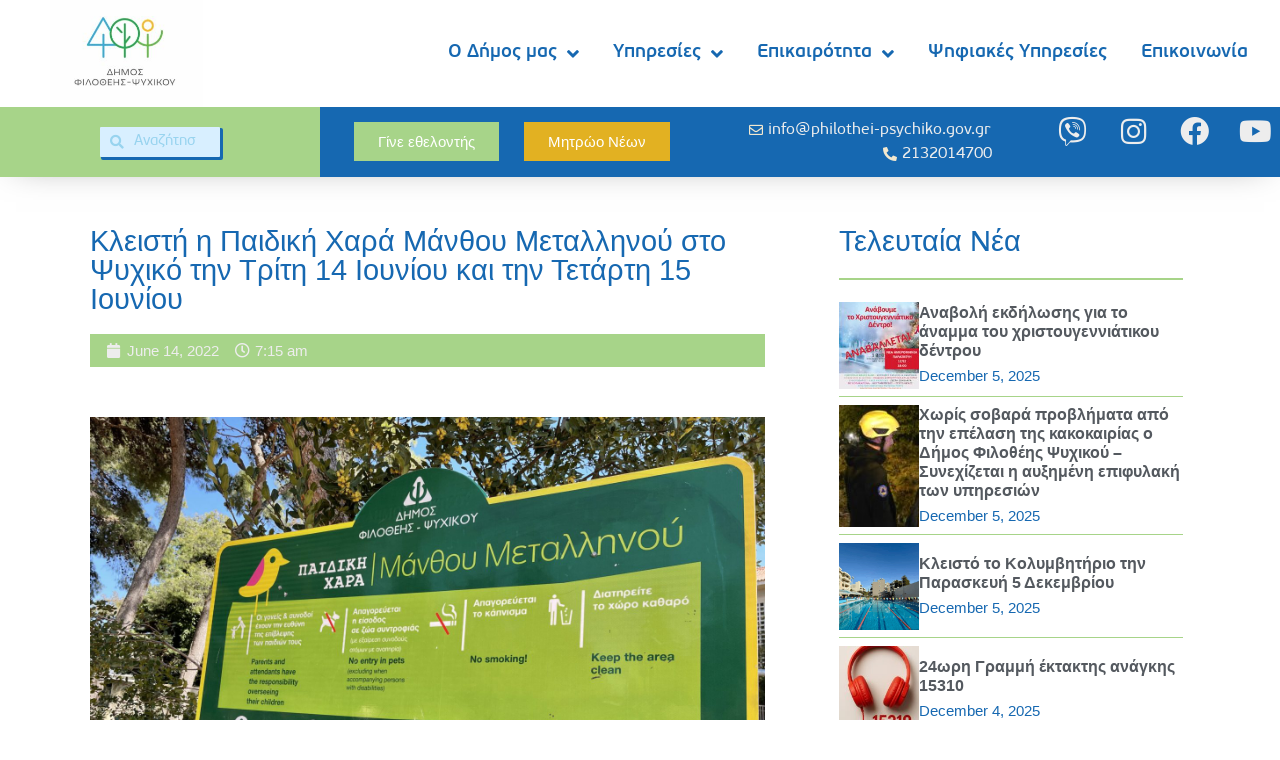

--- FILE ---
content_type: text/html; charset=UTF-8
request_url: https://philothei-psychiko.gov.gr/%CE%BA%CE%BB%CE%B5%CE%B9%CF%83%CF%84%CE%AE-%CE%B7-%CF%80%CE%B1%CE%B9%CE%B4%CE%B9%CE%BA%CE%AE-%CF%87%CE%B1%CF%81%CE%AC-%CE%BC%CE%AC%CE%BD%CE%B8%CE%BF%CF%85-%CE%BC%CE%B5%CF%84%CE%B1%CE%BB%CE%BB%CE%B7/
body_size: 25967
content:
<!doctype html>
<html lang="en-US">
<head>
	<meta charset="UTF-8">
	<meta name="viewport" content="width=device-width, initial-scale=1">
	<link rel="profile" href="https://gmpg.org/xfn/11">
	<meta name='robots' content='index, follow, max-image-preview:large, max-snippet:-1, max-video-preview:-1' />
	<style>img:is([sizes="auto" i], [sizes^="auto," i]) { contain-intrinsic-size: 3000px 1500px }</style>
	
	<!-- This site is optimized with the Yoast SEO plugin v23.4 - https://yoast.com/wordpress/plugins/seo/ -->
	<title>Κλειστή η Παιδική Χαρά Μάνθου Μεταλληνού στο Ψυχικό την Τρίτη 14 Ιουνίου και την Τετάρτη 15 Ιουνίου - Δήμος Φιλοθέης - Ψυχικού</title>
	<link rel="canonical" href="https://philothei-psychiko.gov.gr/κλειστή-η-παιδική-χαρά-μάνθου-μεταλλη/" />
	<meta property="og:locale" content="en_US" />
	<meta property="og:type" content="article" />
	<meta property="og:title" content="Κλειστή η Παιδική Χαρά Μάνθου Μεταλληνού στο Ψυχικό την Τρίτη 14 Ιουνίου και την Τετάρτη 15 Ιουνίου - Δήμος Φιλοθέης - Ψυχικού" />
	<meta property="og:description" content="Σας ενημερώνουμε ότι η Παιδική Χαρά Μάνθου Μεταλληνού που βρίσκεται στην οδό Παπαναστασίου στο Ψυχικό θα παραμείνει κλειστή από την Τρίτη 14 Ιουνίου 2022 έως και την Τετάρτη 15 Ιουνίου [&hellip;]" />
	<meta property="og:url" content="https://philothei-psychiko.gov.gr/κλειστή-η-παιδική-χαρά-μάνθου-μεταλλη/" />
	<meta property="og:site_name" content="Δήμος Φιλοθέης - Ψυχικού" />
	<meta property="article:published_time" content="2022-06-14T05:15:11+00:00" />
	<meta property="article:modified_time" content="2022-06-14T07:29:04+00:00" />
	<meta property="og:image" content="https://philothei-psychiko.gov.gr/wp-content/uploads/2022/06/IMG_0702-scaled-1.jpg" />
	<meta property="og:image:width" content="2560" />
	<meta property="og:image:height" content="1920" />
	<meta property="og:image:type" content="image/jpeg" />
	<meta name="author" content="Elena Simoglou" />
	<meta name="twitter:card" content="summary_large_image" />
	<meta name="twitter:label1" content="Written by" />
	<meta name="twitter:data1" content="Elena Simoglou" />
	<meta name="twitter:label2" content="Est. reading time" />
	<meta name="twitter:data2" content="1 minute" />
	<script type="application/ld+json" class="yoast-schema-graph">{"@context":"https://schema.org","@graph":[{"@type":"WebPage","@id":"https://philothei-psychiko.gov.gr/%ce%ba%ce%bb%ce%b5%ce%b9%cf%83%cf%84%ce%ae-%ce%b7-%cf%80%ce%b1%ce%b9%ce%b4%ce%b9%ce%ba%ce%ae-%cf%87%ce%b1%cf%81%ce%ac-%ce%bc%ce%ac%ce%bd%ce%b8%ce%bf%cf%85-%ce%bc%ce%b5%cf%84%ce%b1%ce%bb%ce%bb%ce%b7/","url":"https://philothei-psychiko.gov.gr/%ce%ba%ce%bb%ce%b5%ce%b9%cf%83%cf%84%ce%ae-%ce%b7-%cf%80%ce%b1%ce%b9%ce%b4%ce%b9%ce%ba%ce%ae-%cf%87%ce%b1%cf%81%ce%ac-%ce%bc%ce%ac%ce%bd%ce%b8%ce%bf%cf%85-%ce%bc%ce%b5%cf%84%ce%b1%ce%bb%ce%bb%ce%b7/","name":"Κλειστή η Παιδική Χαρά Μάνθου Μεταλληνού στο Ψυχικό την Τρίτη 14 Ιουνίου και την Τετάρτη 15 Ιουνίου - Δήμος Φιλοθέης - Ψυχικού","isPartOf":{"@id":"https://philothei-psychiko.gov.gr/#website"},"primaryImageOfPage":{"@id":"https://philothei-psychiko.gov.gr/%ce%ba%ce%bb%ce%b5%ce%b9%cf%83%cf%84%ce%ae-%ce%b7-%cf%80%ce%b1%ce%b9%ce%b4%ce%b9%ce%ba%ce%ae-%cf%87%ce%b1%cf%81%ce%ac-%ce%bc%ce%ac%ce%bd%ce%b8%ce%bf%cf%85-%ce%bc%ce%b5%cf%84%ce%b1%ce%bb%ce%bb%ce%b7/#primaryimage"},"image":{"@id":"https://philothei-psychiko.gov.gr/%ce%ba%ce%bb%ce%b5%ce%b9%cf%83%cf%84%ce%ae-%ce%b7-%cf%80%ce%b1%ce%b9%ce%b4%ce%b9%ce%ba%ce%ae-%cf%87%ce%b1%cf%81%ce%ac-%ce%bc%ce%ac%ce%bd%ce%b8%ce%bf%cf%85-%ce%bc%ce%b5%cf%84%ce%b1%ce%bb%ce%bb%ce%b7/#primaryimage"},"thumbnailUrl":"https://philothei-psychiko.gov.gr/wp-content/uploads/2022/06/IMG_0702-scaled-1.jpg","datePublished":"2022-06-14T05:15:11+00:00","dateModified":"2022-06-14T07:29:04+00:00","author":{"@id":"https://philothei-psychiko.gov.gr/#/schema/person/a7417d1cdde5ea1febf223a17edb717a"},"breadcrumb":{"@id":"https://philothei-psychiko.gov.gr/%ce%ba%ce%bb%ce%b5%ce%b9%cf%83%cf%84%ce%ae-%ce%b7-%cf%80%ce%b1%ce%b9%ce%b4%ce%b9%ce%ba%ce%ae-%cf%87%ce%b1%cf%81%ce%ac-%ce%bc%ce%ac%ce%bd%ce%b8%ce%bf%cf%85-%ce%bc%ce%b5%cf%84%ce%b1%ce%bb%ce%bb%ce%b7/#breadcrumb"},"inLanguage":"en-US","potentialAction":[{"@type":"ReadAction","target":["https://philothei-psychiko.gov.gr/%ce%ba%ce%bb%ce%b5%ce%b9%cf%83%cf%84%ce%ae-%ce%b7-%cf%80%ce%b1%ce%b9%ce%b4%ce%b9%ce%ba%ce%ae-%cf%87%ce%b1%cf%81%ce%ac-%ce%bc%ce%ac%ce%bd%ce%b8%ce%bf%cf%85-%ce%bc%ce%b5%cf%84%ce%b1%ce%bb%ce%bb%ce%b7/"]}]},{"@type":"ImageObject","inLanguage":"en-US","@id":"https://philothei-psychiko.gov.gr/%ce%ba%ce%bb%ce%b5%ce%b9%cf%83%cf%84%ce%ae-%ce%b7-%cf%80%ce%b1%ce%b9%ce%b4%ce%b9%ce%ba%ce%ae-%cf%87%ce%b1%cf%81%ce%ac-%ce%bc%ce%ac%ce%bd%ce%b8%ce%bf%cf%85-%ce%bc%ce%b5%cf%84%ce%b1%ce%bb%ce%bb%ce%b7/#primaryimage","url":"https://philothei-psychiko.gov.gr/wp-content/uploads/2022/06/IMG_0702-scaled-1.jpg","contentUrl":"https://philothei-psychiko.gov.gr/wp-content/uploads/2022/06/IMG_0702-scaled-1.jpg","width":2560,"height":1920},{"@type":"BreadcrumbList","@id":"https://philothei-psychiko.gov.gr/%ce%ba%ce%bb%ce%b5%ce%b9%cf%83%cf%84%ce%ae-%ce%b7-%cf%80%ce%b1%ce%b9%ce%b4%ce%b9%ce%ba%ce%ae-%cf%87%ce%b1%cf%81%ce%ac-%ce%bc%ce%ac%ce%bd%ce%b8%ce%bf%cf%85-%ce%bc%ce%b5%cf%84%ce%b1%ce%bb%ce%bb%ce%b7/#breadcrumb","itemListElement":[{"@type":"ListItem","position":1,"name":"Home","item":"https://philothei-psychiko.gov.gr/"},{"@type":"ListItem","position":2,"name":"Κλειστή η Παιδική Χαρά Μάνθου Μεταλληνού στο Ψυχικό την Τρίτη 14 Ιουνίου και την Τετάρτη 15 Ιουνίου"}]},{"@type":"WebSite","@id":"https://philothei-psychiko.gov.gr/#website","url":"https://philothei-psychiko.gov.gr/","name":"Δήμος Φιλοθέης - Ψυχικού","description":"Phipsy Official Website","potentialAction":[{"@type":"SearchAction","target":{"@type":"EntryPoint","urlTemplate":"https://philothei-psychiko.gov.gr/?s={search_term_string}"},"query-input":{"@type":"PropertyValueSpecification","valueRequired":true,"valueName":"search_term_string"}}],"inLanguage":"en-US"},{"@type":"Person","@id":"https://philothei-psychiko.gov.gr/#/schema/person/a7417d1cdde5ea1febf223a17edb717a","name":"Elena Simoglou","image":{"@type":"ImageObject","inLanguage":"en-US","@id":"https://philothei-psychiko.gov.gr/#/schema/person/image/","url":"https://secure.gravatar.com/avatar/95009e858d6b97709ee0f2a4ca9f275d855dff8ae22084777f1b050b185906f8?s=96&d=mm&r=g","contentUrl":"https://secure.gravatar.com/avatar/95009e858d6b97709ee0f2a4ca9f275d855dff8ae22084777f1b050b185906f8?s=96&d=mm&r=g","caption":"Elena Simoglou"},"url":"https://philothei-psychiko.gov.gr/author/elena/"}]}</script>
	<!-- / Yoast SEO plugin. -->


<link rel="alternate" type="application/rss+xml" title="Δήμος Φιλοθέης - Ψυχικού &raquo; Feed" href="https://philothei-psychiko.gov.gr/feed/" />
<link rel="alternate" type="application/rss+xml" title="Δήμος Φιλοθέης - Ψυχικού &raquo; Comments Feed" href="https://philothei-psychiko.gov.gr/comments/feed/" />
<link rel="alternate" type="text/calendar" title="Δήμος Φιλοθέης - Ψυχικού &raquo; iCal Feed" href="https://philothei-psychiko.gov.gr/events/?ical=1" />
<link rel="alternate" type="application/rss+xml" title="Δήμος Φιλοθέης - Ψυχικού &raquo; Κλειστή η Παιδική Χαρά Μάνθου Μεταλληνού στο Ψυχικό την Τρίτη 14 Ιουνίου και την Τετάρτη 15 Ιουνίου Comments Feed" href="https://philothei-psychiko.gov.gr/%ce%ba%ce%bb%ce%b5%ce%b9%cf%83%cf%84%ce%ae-%ce%b7-%cf%80%ce%b1%ce%b9%ce%b4%ce%b9%ce%ba%ce%ae-%cf%87%ce%b1%cf%81%ce%ac-%ce%bc%ce%ac%ce%bd%ce%b8%ce%bf%cf%85-%ce%bc%ce%b5%cf%84%ce%b1%ce%bb%ce%bb%ce%b7/feed/" />
		<!-- This site uses the Google Analytics by MonsterInsights plugin v9.0.1 - Using Analytics tracking - https://www.monsterinsights.com/ -->
							<script src="//www.googletagmanager.com/gtag/js?id=G-YE0WZ2HNRQ"  data-cfasync="false" data-wpfc-render="false" async></script>
			<script data-cfasync="false" data-wpfc-render="false">
				var mi_version = '9.0.1';
				var mi_track_user = true;
				var mi_no_track_reason = '';
								var MonsterInsightsDefaultLocations = {"page_location":"https:\/\/philothei-psychiko.gov.gr\/%CE%BA%CE%BB%CE%B5%CE%B9%CF%83%CF%84%CE%AE-%CE%B7-%CF%80%CE%B1%CE%B9%CE%B4%CE%B9%CE%BA%CE%AE-%CF%87%CE%B1%CF%81%CE%AC-%CE%BC%CE%AC%CE%BD%CE%B8%CE%BF%CF%85-%CE%BC%CE%B5%CF%84%CE%B1%CE%BB%CE%BB%CE%B7\/"};
				if ( typeof MonsterInsightsPrivacyGuardFilter === 'function' ) {
					var MonsterInsightsLocations = (typeof MonsterInsightsExcludeQuery === 'object') ? MonsterInsightsPrivacyGuardFilter( MonsterInsightsExcludeQuery ) : MonsterInsightsPrivacyGuardFilter( MonsterInsightsDefaultLocations );
				} else {
					var MonsterInsightsLocations = (typeof MonsterInsightsExcludeQuery === 'object') ? MonsterInsightsExcludeQuery : MonsterInsightsDefaultLocations;
				}

								var disableStrs = [
										'ga-disable-G-YE0WZ2HNRQ',
									];

				/* Function to detect opted out users */
				function __gtagTrackerIsOptedOut() {
					for (var index = 0; index < disableStrs.length; index++) {
						if (document.cookie.indexOf(disableStrs[index] + '=true') > -1) {
							return true;
						}
					}

					return false;
				}

				/* Disable tracking if the opt-out cookie exists. */
				if (__gtagTrackerIsOptedOut()) {
					for (var index = 0; index < disableStrs.length; index++) {
						window[disableStrs[index]] = true;
					}
				}

				/* Opt-out function */
				function __gtagTrackerOptout() {
					for (var index = 0; index < disableStrs.length; index++) {
						document.cookie = disableStrs[index] + '=true; expires=Thu, 31 Dec 2099 23:59:59 UTC; path=/';
						window[disableStrs[index]] = true;
					}
				}

				if ('undefined' === typeof gaOptout) {
					function gaOptout() {
						__gtagTrackerOptout();
					}
				}
								window.dataLayer = window.dataLayer || [];

				window.MonsterInsightsDualTracker = {
					helpers: {},
					trackers: {},
				};
				if (mi_track_user) {
					function __gtagDataLayer() {
						dataLayer.push(arguments);
					}

					function __gtagTracker(type, name, parameters) {
						if (!parameters) {
							parameters = {};
						}

						if (parameters.send_to) {
							__gtagDataLayer.apply(null, arguments);
							return;
						}

						if (type === 'event') {
														parameters.send_to = monsterinsights_frontend.v4_id;
							var hookName = name;
							if (typeof parameters['event_category'] !== 'undefined') {
								hookName = parameters['event_category'] + ':' + name;
							}

							if (typeof MonsterInsightsDualTracker.trackers[hookName] !== 'undefined') {
								MonsterInsightsDualTracker.trackers[hookName](parameters);
							} else {
								__gtagDataLayer('event', name, parameters);
							}
							
						} else {
							__gtagDataLayer.apply(null, arguments);
						}
					}

					__gtagTracker('js', new Date());
					__gtagTracker('set', {
						'developer_id.dZGIzZG': true,
											});
					if ( MonsterInsightsLocations.page_location ) {
						__gtagTracker('set', MonsterInsightsLocations);
					}
										__gtagTracker('config', 'G-YE0WZ2HNRQ', {"forceSSL":"true","link_attribution":"true"} );
															window.gtag = __gtagTracker;										(function () {
						/* https://developers.google.com/analytics/devguides/collection/analyticsjs/ */
						/* ga and __gaTracker compatibility shim. */
						var noopfn = function () {
							return null;
						};
						var newtracker = function () {
							return new Tracker();
						};
						var Tracker = function () {
							return null;
						};
						var p = Tracker.prototype;
						p.get = noopfn;
						p.set = noopfn;
						p.send = function () {
							var args = Array.prototype.slice.call(arguments);
							args.unshift('send');
							__gaTracker.apply(null, args);
						};
						var __gaTracker = function () {
							var len = arguments.length;
							if (len === 0) {
								return;
							}
							var f = arguments[len - 1];
							if (typeof f !== 'object' || f === null || typeof f.hitCallback !== 'function') {
								if ('send' === arguments[0]) {
									var hitConverted, hitObject = false, action;
									if ('event' === arguments[1]) {
										if ('undefined' !== typeof arguments[3]) {
											hitObject = {
												'eventAction': arguments[3],
												'eventCategory': arguments[2],
												'eventLabel': arguments[4],
												'value': arguments[5] ? arguments[5] : 1,
											}
										}
									}
									if ('pageview' === arguments[1]) {
										if ('undefined' !== typeof arguments[2]) {
											hitObject = {
												'eventAction': 'page_view',
												'page_path': arguments[2],
											}
										}
									}
									if (typeof arguments[2] === 'object') {
										hitObject = arguments[2];
									}
									if (typeof arguments[5] === 'object') {
										Object.assign(hitObject, arguments[5]);
									}
									if ('undefined' !== typeof arguments[1].hitType) {
										hitObject = arguments[1];
										if ('pageview' === hitObject.hitType) {
											hitObject.eventAction = 'page_view';
										}
									}
									if (hitObject) {
										action = 'timing' === arguments[1].hitType ? 'timing_complete' : hitObject.eventAction;
										hitConverted = mapArgs(hitObject);
										__gtagTracker('event', action, hitConverted);
									}
								}
								return;
							}

							function mapArgs(args) {
								var arg, hit = {};
								var gaMap = {
									'eventCategory': 'event_category',
									'eventAction': 'event_action',
									'eventLabel': 'event_label',
									'eventValue': 'event_value',
									'nonInteraction': 'non_interaction',
									'timingCategory': 'event_category',
									'timingVar': 'name',
									'timingValue': 'value',
									'timingLabel': 'event_label',
									'page': 'page_path',
									'location': 'page_location',
									'title': 'page_title',
									'referrer' : 'page_referrer',
								};
								for (arg in args) {
																		if (!(!args.hasOwnProperty(arg) || !gaMap.hasOwnProperty(arg))) {
										hit[gaMap[arg]] = args[arg];
									} else {
										hit[arg] = args[arg];
									}
								}
								return hit;
							}

							try {
								f.hitCallback();
							} catch (ex) {
							}
						};
						__gaTracker.create = newtracker;
						__gaTracker.getByName = newtracker;
						__gaTracker.getAll = function () {
							return [];
						};
						__gaTracker.remove = noopfn;
						__gaTracker.loaded = true;
						window['__gaTracker'] = __gaTracker;
					})();
									} else {
										console.log("");
					(function () {
						function __gtagTracker() {
							return null;
						}

						window['__gtagTracker'] = __gtagTracker;
						window['gtag'] = __gtagTracker;
					})();
									}
			</script>
				<!-- / Google Analytics by MonsterInsights -->
		<script>
window._wpemojiSettings = {"baseUrl":"https:\/\/s.w.org\/images\/core\/emoji\/16.0.1\/72x72\/","ext":".png","svgUrl":"https:\/\/s.w.org\/images\/core\/emoji\/16.0.1\/svg\/","svgExt":".svg","source":{"concatemoji":"https:\/\/philothei-psychiko.gov.gr\/wp-includes\/js\/wp-emoji-release.min.js?ver=6.8.3"}};
/*! This file is auto-generated */
!function(s,n){var o,i,e;function c(e){try{var t={supportTests:e,timestamp:(new Date).valueOf()};sessionStorage.setItem(o,JSON.stringify(t))}catch(e){}}function p(e,t,n){e.clearRect(0,0,e.canvas.width,e.canvas.height),e.fillText(t,0,0);var t=new Uint32Array(e.getImageData(0,0,e.canvas.width,e.canvas.height).data),a=(e.clearRect(0,0,e.canvas.width,e.canvas.height),e.fillText(n,0,0),new Uint32Array(e.getImageData(0,0,e.canvas.width,e.canvas.height).data));return t.every(function(e,t){return e===a[t]})}function u(e,t){e.clearRect(0,0,e.canvas.width,e.canvas.height),e.fillText(t,0,0);for(var n=e.getImageData(16,16,1,1),a=0;a<n.data.length;a++)if(0!==n.data[a])return!1;return!0}function f(e,t,n,a){switch(t){case"flag":return n(e,"\ud83c\udff3\ufe0f\u200d\u26a7\ufe0f","\ud83c\udff3\ufe0f\u200b\u26a7\ufe0f")?!1:!n(e,"\ud83c\udde8\ud83c\uddf6","\ud83c\udde8\u200b\ud83c\uddf6")&&!n(e,"\ud83c\udff4\udb40\udc67\udb40\udc62\udb40\udc65\udb40\udc6e\udb40\udc67\udb40\udc7f","\ud83c\udff4\u200b\udb40\udc67\u200b\udb40\udc62\u200b\udb40\udc65\u200b\udb40\udc6e\u200b\udb40\udc67\u200b\udb40\udc7f");case"emoji":return!a(e,"\ud83e\udedf")}return!1}function g(e,t,n,a){var r="undefined"!=typeof WorkerGlobalScope&&self instanceof WorkerGlobalScope?new OffscreenCanvas(300,150):s.createElement("canvas"),o=r.getContext("2d",{willReadFrequently:!0}),i=(o.textBaseline="top",o.font="600 32px Arial",{});return e.forEach(function(e){i[e]=t(o,e,n,a)}),i}function t(e){var t=s.createElement("script");t.src=e,t.defer=!0,s.head.appendChild(t)}"undefined"!=typeof Promise&&(o="wpEmojiSettingsSupports",i=["flag","emoji"],n.supports={everything:!0,everythingExceptFlag:!0},e=new Promise(function(e){s.addEventListener("DOMContentLoaded",e,{once:!0})}),new Promise(function(t){var n=function(){try{var e=JSON.parse(sessionStorage.getItem(o));if("object"==typeof e&&"number"==typeof e.timestamp&&(new Date).valueOf()<e.timestamp+604800&&"object"==typeof e.supportTests)return e.supportTests}catch(e){}return null}();if(!n){if("undefined"!=typeof Worker&&"undefined"!=typeof OffscreenCanvas&&"undefined"!=typeof URL&&URL.createObjectURL&&"undefined"!=typeof Blob)try{var e="postMessage("+g.toString()+"("+[JSON.stringify(i),f.toString(),p.toString(),u.toString()].join(",")+"));",a=new Blob([e],{type:"text/javascript"}),r=new Worker(URL.createObjectURL(a),{name:"wpTestEmojiSupports"});return void(r.onmessage=function(e){c(n=e.data),r.terminate(),t(n)})}catch(e){}c(n=g(i,f,p,u))}t(n)}).then(function(e){for(var t in e)n.supports[t]=e[t],n.supports.everything=n.supports.everything&&n.supports[t],"flag"!==t&&(n.supports.everythingExceptFlag=n.supports.everythingExceptFlag&&n.supports[t]);n.supports.everythingExceptFlag=n.supports.everythingExceptFlag&&!n.supports.flag,n.DOMReady=!1,n.readyCallback=function(){n.DOMReady=!0}}).then(function(){return e}).then(function(){var e;n.supports.everything||(n.readyCallback(),(e=n.source||{}).concatemoji?t(e.concatemoji):e.wpemoji&&e.twemoji&&(t(e.twemoji),t(e.wpemoji)))}))}((window,document),window._wpemojiSettings);
</script>
<link rel='stylesheet' id='bdt-uikit-css' href='https://philothei-psychiko.gov.gr/wp-content/plugins/bdthemes-element-pack/assets/css/bdt-uikit.css?ver=3.21.7' media='all' />
<link rel='stylesheet' id='ep-helper-css' href='https://philothei-psychiko.gov.gr/wp-content/plugins/bdthemes-element-pack/assets/css/ep-helper.css?ver=7.14.6' media='all' />
<style id='wp-emoji-styles-inline-css'>

	img.wp-smiley, img.emoji {
		display: inline !important;
		border: none !important;
		box-shadow: none !important;
		height: 1em !important;
		width: 1em !important;
		margin: 0 0.07em !important;
		vertical-align: -0.1em !important;
		background: none !important;
		padding: 0 !important;
	}
</style>
<style id='classic-theme-styles-inline-css'>
/*! This file is auto-generated */
.wp-block-button__link{color:#fff;background-color:#32373c;border-radius:9999px;box-shadow:none;text-decoration:none;padding:calc(.667em + 2px) calc(1.333em + 2px);font-size:1.125em}.wp-block-file__button{background:#32373c;color:#fff;text-decoration:none}
</style>
<style id='global-styles-inline-css'>
:root{--wp--preset--aspect-ratio--square: 1;--wp--preset--aspect-ratio--4-3: 4/3;--wp--preset--aspect-ratio--3-4: 3/4;--wp--preset--aspect-ratio--3-2: 3/2;--wp--preset--aspect-ratio--2-3: 2/3;--wp--preset--aspect-ratio--16-9: 16/9;--wp--preset--aspect-ratio--9-16: 9/16;--wp--preset--color--black: #000000;--wp--preset--color--cyan-bluish-gray: #abb8c3;--wp--preset--color--white: #ffffff;--wp--preset--color--pale-pink: #f78da7;--wp--preset--color--vivid-red: #cf2e2e;--wp--preset--color--luminous-vivid-orange: #ff6900;--wp--preset--color--luminous-vivid-amber: #fcb900;--wp--preset--color--light-green-cyan: #7bdcb5;--wp--preset--color--vivid-green-cyan: #00d084;--wp--preset--color--pale-cyan-blue: #8ed1fc;--wp--preset--color--vivid-cyan-blue: #0693e3;--wp--preset--color--vivid-purple: #9b51e0;--wp--preset--gradient--vivid-cyan-blue-to-vivid-purple: linear-gradient(135deg,rgba(6,147,227,1) 0%,rgb(155,81,224) 100%);--wp--preset--gradient--light-green-cyan-to-vivid-green-cyan: linear-gradient(135deg,rgb(122,220,180) 0%,rgb(0,208,130) 100%);--wp--preset--gradient--luminous-vivid-amber-to-luminous-vivid-orange: linear-gradient(135deg,rgba(252,185,0,1) 0%,rgba(255,105,0,1) 100%);--wp--preset--gradient--luminous-vivid-orange-to-vivid-red: linear-gradient(135deg,rgba(255,105,0,1) 0%,rgb(207,46,46) 100%);--wp--preset--gradient--very-light-gray-to-cyan-bluish-gray: linear-gradient(135deg,rgb(238,238,238) 0%,rgb(169,184,195) 100%);--wp--preset--gradient--cool-to-warm-spectrum: linear-gradient(135deg,rgb(74,234,220) 0%,rgb(151,120,209) 20%,rgb(207,42,186) 40%,rgb(238,44,130) 60%,rgb(251,105,98) 80%,rgb(254,248,76) 100%);--wp--preset--gradient--blush-light-purple: linear-gradient(135deg,rgb(255,206,236) 0%,rgb(152,150,240) 100%);--wp--preset--gradient--blush-bordeaux: linear-gradient(135deg,rgb(254,205,165) 0%,rgb(254,45,45) 50%,rgb(107,0,62) 100%);--wp--preset--gradient--luminous-dusk: linear-gradient(135deg,rgb(255,203,112) 0%,rgb(199,81,192) 50%,rgb(65,88,208) 100%);--wp--preset--gradient--pale-ocean: linear-gradient(135deg,rgb(255,245,203) 0%,rgb(182,227,212) 50%,rgb(51,167,181) 100%);--wp--preset--gradient--electric-grass: linear-gradient(135deg,rgb(202,248,128) 0%,rgb(113,206,126) 100%);--wp--preset--gradient--midnight: linear-gradient(135deg,rgb(2,3,129) 0%,rgb(40,116,252) 100%);--wp--preset--font-size--small: 13px;--wp--preset--font-size--medium: 20px;--wp--preset--font-size--large: 36px;--wp--preset--font-size--x-large: 42px;--wp--preset--spacing--20: 0.44rem;--wp--preset--spacing--30: 0.67rem;--wp--preset--spacing--40: 1rem;--wp--preset--spacing--50: 1.5rem;--wp--preset--spacing--60: 2.25rem;--wp--preset--spacing--70: 3.38rem;--wp--preset--spacing--80: 5.06rem;--wp--preset--shadow--natural: 6px 6px 9px rgba(0, 0, 0, 0.2);--wp--preset--shadow--deep: 12px 12px 50px rgba(0, 0, 0, 0.4);--wp--preset--shadow--sharp: 6px 6px 0px rgba(0, 0, 0, 0.2);--wp--preset--shadow--outlined: 6px 6px 0px -3px rgba(255, 255, 255, 1), 6px 6px rgba(0, 0, 0, 1);--wp--preset--shadow--crisp: 6px 6px 0px rgba(0, 0, 0, 1);}:where(.is-layout-flex){gap: 0.5em;}:where(.is-layout-grid){gap: 0.5em;}body .is-layout-flex{display: flex;}.is-layout-flex{flex-wrap: wrap;align-items: center;}.is-layout-flex > :is(*, div){margin: 0;}body .is-layout-grid{display: grid;}.is-layout-grid > :is(*, div){margin: 0;}:where(.wp-block-columns.is-layout-flex){gap: 2em;}:where(.wp-block-columns.is-layout-grid){gap: 2em;}:where(.wp-block-post-template.is-layout-flex){gap: 1.25em;}:where(.wp-block-post-template.is-layout-grid){gap: 1.25em;}.has-black-color{color: var(--wp--preset--color--black) !important;}.has-cyan-bluish-gray-color{color: var(--wp--preset--color--cyan-bluish-gray) !important;}.has-white-color{color: var(--wp--preset--color--white) !important;}.has-pale-pink-color{color: var(--wp--preset--color--pale-pink) !important;}.has-vivid-red-color{color: var(--wp--preset--color--vivid-red) !important;}.has-luminous-vivid-orange-color{color: var(--wp--preset--color--luminous-vivid-orange) !important;}.has-luminous-vivid-amber-color{color: var(--wp--preset--color--luminous-vivid-amber) !important;}.has-light-green-cyan-color{color: var(--wp--preset--color--light-green-cyan) !important;}.has-vivid-green-cyan-color{color: var(--wp--preset--color--vivid-green-cyan) !important;}.has-pale-cyan-blue-color{color: var(--wp--preset--color--pale-cyan-blue) !important;}.has-vivid-cyan-blue-color{color: var(--wp--preset--color--vivid-cyan-blue) !important;}.has-vivid-purple-color{color: var(--wp--preset--color--vivid-purple) !important;}.has-black-background-color{background-color: var(--wp--preset--color--black) !important;}.has-cyan-bluish-gray-background-color{background-color: var(--wp--preset--color--cyan-bluish-gray) !important;}.has-white-background-color{background-color: var(--wp--preset--color--white) !important;}.has-pale-pink-background-color{background-color: var(--wp--preset--color--pale-pink) !important;}.has-vivid-red-background-color{background-color: var(--wp--preset--color--vivid-red) !important;}.has-luminous-vivid-orange-background-color{background-color: var(--wp--preset--color--luminous-vivid-orange) !important;}.has-luminous-vivid-amber-background-color{background-color: var(--wp--preset--color--luminous-vivid-amber) !important;}.has-light-green-cyan-background-color{background-color: var(--wp--preset--color--light-green-cyan) !important;}.has-vivid-green-cyan-background-color{background-color: var(--wp--preset--color--vivid-green-cyan) !important;}.has-pale-cyan-blue-background-color{background-color: var(--wp--preset--color--pale-cyan-blue) !important;}.has-vivid-cyan-blue-background-color{background-color: var(--wp--preset--color--vivid-cyan-blue) !important;}.has-vivid-purple-background-color{background-color: var(--wp--preset--color--vivid-purple) !important;}.has-black-border-color{border-color: var(--wp--preset--color--black) !important;}.has-cyan-bluish-gray-border-color{border-color: var(--wp--preset--color--cyan-bluish-gray) !important;}.has-white-border-color{border-color: var(--wp--preset--color--white) !important;}.has-pale-pink-border-color{border-color: var(--wp--preset--color--pale-pink) !important;}.has-vivid-red-border-color{border-color: var(--wp--preset--color--vivid-red) !important;}.has-luminous-vivid-orange-border-color{border-color: var(--wp--preset--color--luminous-vivid-orange) !important;}.has-luminous-vivid-amber-border-color{border-color: var(--wp--preset--color--luminous-vivid-amber) !important;}.has-light-green-cyan-border-color{border-color: var(--wp--preset--color--light-green-cyan) !important;}.has-vivid-green-cyan-border-color{border-color: var(--wp--preset--color--vivid-green-cyan) !important;}.has-pale-cyan-blue-border-color{border-color: var(--wp--preset--color--pale-cyan-blue) !important;}.has-vivid-cyan-blue-border-color{border-color: var(--wp--preset--color--vivid-cyan-blue) !important;}.has-vivid-purple-border-color{border-color: var(--wp--preset--color--vivid-purple) !important;}.has-vivid-cyan-blue-to-vivid-purple-gradient-background{background: var(--wp--preset--gradient--vivid-cyan-blue-to-vivid-purple) !important;}.has-light-green-cyan-to-vivid-green-cyan-gradient-background{background: var(--wp--preset--gradient--light-green-cyan-to-vivid-green-cyan) !important;}.has-luminous-vivid-amber-to-luminous-vivid-orange-gradient-background{background: var(--wp--preset--gradient--luminous-vivid-amber-to-luminous-vivid-orange) !important;}.has-luminous-vivid-orange-to-vivid-red-gradient-background{background: var(--wp--preset--gradient--luminous-vivid-orange-to-vivid-red) !important;}.has-very-light-gray-to-cyan-bluish-gray-gradient-background{background: var(--wp--preset--gradient--very-light-gray-to-cyan-bluish-gray) !important;}.has-cool-to-warm-spectrum-gradient-background{background: var(--wp--preset--gradient--cool-to-warm-spectrum) !important;}.has-blush-light-purple-gradient-background{background: var(--wp--preset--gradient--blush-light-purple) !important;}.has-blush-bordeaux-gradient-background{background: var(--wp--preset--gradient--blush-bordeaux) !important;}.has-luminous-dusk-gradient-background{background: var(--wp--preset--gradient--luminous-dusk) !important;}.has-pale-ocean-gradient-background{background: var(--wp--preset--gradient--pale-ocean) !important;}.has-electric-grass-gradient-background{background: var(--wp--preset--gradient--electric-grass) !important;}.has-midnight-gradient-background{background: var(--wp--preset--gradient--midnight) !important;}.has-small-font-size{font-size: var(--wp--preset--font-size--small) !important;}.has-medium-font-size{font-size: var(--wp--preset--font-size--medium) !important;}.has-large-font-size{font-size: var(--wp--preset--font-size--large) !important;}.has-x-large-font-size{font-size: var(--wp--preset--font-size--x-large) !important;}
:where(.wp-block-post-template.is-layout-flex){gap: 1.25em;}:where(.wp-block-post-template.is-layout-grid){gap: 1.25em;}
:where(.wp-block-columns.is-layout-flex){gap: 2em;}:where(.wp-block-columns.is-layout-grid){gap: 2em;}
:root :where(.wp-block-pullquote){font-size: 1.5em;line-height: 1.6;}
</style>
<link rel='stylesheet' id='tribe-events-v2-single-skeleton-css' href='https://philothei-psychiko.gov.gr/wp-content/plugins/the-events-calendar/src/resources/css/tribe-events-single-skeleton.min.css?ver=6.6.3' media='all' />
<link rel='stylesheet' id='tribe-events-v2-single-skeleton-full-css' href='https://philothei-psychiko.gov.gr/wp-content/plugins/the-events-calendar/src/resources/css/tribe-events-single-full.min.css?ver=6.6.3' media='all' />
<link rel='stylesheet' id='tec-events-elementor-widgets-base-styles-css' href='https://philothei-psychiko.gov.gr/wp-content/plugins/the-events-calendar/src/resources/css/integrations/plugins/elementor/widgets/widget-base.min.css?ver=6.6.3' media='all' />
<link rel='stylesheet' id='hello-elementor-css' href='https://philothei-psychiko.gov.gr/wp-content/themes/hello-elementor/style.min.css?ver=3.0.1' media='all' />
<link rel='stylesheet' id='hello-elementor-child-css' href='https://philothei-psychiko.gov.gr/wp-content/themes/philothei-psychiko/style.css?ver=1.0.0' media='all' />
<link rel='stylesheet' id='hello-elementor-theme-style-css' href='https://philothei-psychiko.gov.gr/wp-content/themes/hello-elementor/theme.min.css?ver=3.0.1' media='all' />
<link rel='stylesheet' id='hello-elementor-header-footer-css' href='https://philothei-psychiko.gov.gr/wp-content/themes/hello-elementor/header-footer.min.css?ver=3.0.1' media='all' />
<link rel='stylesheet' id='elementor-icons-css' href='https://philothei-psychiko.gov.gr/wp-content/plugins/elementor/assets/lib/eicons/css/elementor-icons.min.css?ver=5.30.0' media='all' />
<link rel='stylesheet' id='elementor-frontend-css' href='https://philothei-psychiko.gov.gr/wp-content/uploads/elementor/css/custom-frontend.min.css?ver=1764968993' media='all' />
<link rel='stylesheet' id='swiper-css' href='https://philothei-psychiko.gov.gr/wp-content/plugins/elementor/assets/lib/swiper/v8/css/swiper.min.css?ver=8.4.5' media='all' />
<link rel='stylesheet' id='elementor-post-16-css' href='https://philothei-psychiko.gov.gr/wp-content/uploads/elementor/css/post-16.css?ver=1764968993' media='all' />
<link rel='stylesheet' id='elementor-pro-css' href='https://philothei-psychiko.gov.gr/wp-content/uploads/elementor/css/custom-pro-frontend.min.css?ver=1764968993' media='all' />
<link rel='stylesheet' id='elementor-post-39004-css' href='https://philothei-psychiko.gov.gr/wp-content/uploads/elementor/css/post-39004.css?ver=1764979947' media='all' />
<link rel='stylesheet' id='elementor-post-25-css' href='https://philothei-psychiko.gov.gr/wp-content/uploads/elementor/css/post-25.css?ver=1764968993' media='all' />
<link rel='stylesheet' id='elementor-post-116-css' href='https://philothei-psychiko.gov.gr/wp-content/uploads/elementor/css/post-116.css?ver=1764968994' media='all' />
<link rel='stylesheet' id='elementor-post-3146-css' href='https://philothei-psychiko.gov.gr/wp-content/uploads/elementor/css/post-3146.css?ver=1764969004' media='all' />
<link rel='stylesheet' id='ecs-styles-css' href='https://philothei-psychiko.gov.gr/wp-content/plugins/ele-custom-skin/assets/css/ecs-style.css?ver=3.1.9' media='all' />
<link rel='stylesheet' id='google-fonts-1-css' href='https://fonts.googleapis.com/css?family=Roboto+Slab%3A100%2C100italic%2C200%2C200italic%2C300%2C300italic%2C400%2C400italic%2C500%2C500italic%2C600%2C600italic%2C700%2C700italic%2C800%2C800italic%2C900%2C900italic&#038;display=auto&#038;ver=6.8.3' media='all' />
<link rel='stylesheet' id='elementor-icons-shared-0-css' href='https://philothei-psychiko.gov.gr/wp-content/plugins/elementor/assets/lib/font-awesome/css/fontawesome.min.css?ver=5.15.3' media='all' />
<link rel='stylesheet' id='elementor-icons-fa-solid-css' href='https://philothei-psychiko.gov.gr/wp-content/plugins/elementor/assets/lib/font-awesome/css/solid.min.css?ver=5.15.3' media='all' />
<link rel='stylesheet' id='elementor-icons-fa-regular-css' href='https://philothei-psychiko.gov.gr/wp-content/plugins/elementor/assets/lib/font-awesome/css/regular.min.css?ver=5.15.3' media='all' />
<link rel='stylesheet' id='elementor-icons-fa-brands-css' href='https://philothei-psychiko.gov.gr/wp-content/plugins/elementor/assets/lib/font-awesome/css/brands.min.css?ver=5.15.3' media='all' />
<link rel="preconnect" href="https://fonts.gstatic.com/" crossorigin><script src="https://philothei-psychiko.gov.gr/wp-content/plugins/google-analytics-for-wordpress/assets/js/frontend-gtag.min.js?ver=9.0.1" id="monsterinsights-frontend-script-js"></script>
<script data-cfasync="false" data-wpfc-render="false" id='monsterinsights-frontend-script-js-extra'>var monsterinsights_frontend = {"js_events_tracking":"true","download_extensions":"doc,pdf,ppt,zip,xls,docx,pptx,xlsx","inbound_paths":"[{\"path\":\"\\\/go\\\/\",\"label\":\"affiliate\"},{\"path\":\"\\\/recommend\\\/\",\"label\":\"affiliate\"}]","home_url":"https:\/\/philothei-psychiko.gov.gr","hash_tracking":"false","v4_id":"G-YE0WZ2HNRQ"};</script>
<script src="https://philothei-psychiko.gov.gr/wp-includes/js/jquery/jquery.min.js?ver=3.7.1" id="jquery-core-js"></script>
<script src="https://philothei-psychiko.gov.gr/wp-includes/js/jquery/jquery-migrate.min.js?ver=3.4.1" id="jquery-migrate-js"></script>
<script id="ecs_ajax_load-js-extra">
var ecs_ajax_params = {"ajaxurl":"https:\/\/philothei-psychiko.gov.gr\/wp-admin\/admin-ajax.php","posts":"{\"page\":0,\"name\":\"%ce%ba%ce%bb%ce%b5%ce%b9%cf%83%cf%84%ce%ae-%ce%b7-%cf%80%ce%b1%ce%b9%ce%b4%ce%b9%ce%ba%ce%ae-%cf%87%ce%b1%cf%81%ce%ac-%ce%bc%ce%ac%ce%bd%ce%b8%ce%bf%cf%85-%ce%bc%ce%b5%cf%84%ce%b1%ce%bb%ce%bb%ce%b7\",\"error\":\"\",\"m\":\"\",\"p\":0,\"post_parent\":\"\",\"subpost\":\"\",\"subpost_id\":\"\",\"attachment\":\"\",\"attachment_id\":0,\"pagename\":\"\",\"page_id\":0,\"second\":\"\",\"minute\":\"\",\"hour\":\"\",\"day\":0,\"monthnum\":0,\"year\":0,\"w\":0,\"category_name\":\"\",\"tag\":\"\",\"cat\":\"\",\"tag_id\":\"\",\"author\":\"\",\"author_name\":\"\",\"feed\":\"\",\"tb\":\"\",\"paged\":0,\"meta_key\":\"\",\"meta_value\":\"\",\"preview\":\"\",\"s\":\"\",\"sentence\":\"\",\"title\":\"\",\"fields\":\"all\",\"menu_order\":\"\",\"embed\":\"\",\"category__in\":[],\"category__not_in\":[],\"category__and\":[],\"post__in\":[],\"post__not_in\":[],\"post_name__in\":[],\"tag__in\":[],\"tag__not_in\":[],\"tag__and\":[],\"tag_slug__in\":[],\"tag_slug__and\":[],\"post_parent__in\":[],\"post_parent__not_in\":[],\"author__in\":[],\"author__not_in\":[],\"search_columns\":[],\"post_type\":[\"post\",\"page\",\"e-landing-page\"],\"ignore_sticky_posts\":false,\"suppress_filters\":false,\"cache_results\":true,\"update_post_term_cache\":true,\"update_menu_item_cache\":false,\"lazy_load_term_meta\":true,\"update_post_meta_cache\":true,\"posts_per_page\":10,\"nopaging\":false,\"comments_per_page\":\"50\",\"no_found_rows\":false,\"order\":\"DESC\"}"};
</script>
<script src="https://philothei-psychiko.gov.gr/wp-content/plugins/ele-custom-skin/assets/js/ecs_ajax_pagination.js?ver=3.1.9" id="ecs_ajax_load-js"></script>
<script src="https://philothei-psychiko.gov.gr/wp-content/plugins/ele-custom-skin/assets/js/ecs.js?ver=3.1.9" id="ecs-script-js"></script>
<link rel="https://api.w.org/" href="https://philothei-psychiko.gov.gr/wp-json/" /><link rel="alternate" title="JSON" type="application/json" href="https://philothei-psychiko.gov.gr/wp-json/wp/v2/posts/39004" /><link rel="EditURI" type="application/rsd+xml" title="RSD" href="https://philothei-psychiko.gov.gr/xmlrpc.php?rsd" />
<meta name="generator" content="WordPress 6.8.3" />
<link rel='shortlink' href='https://philothei-psychiko.gov.gr/?p=39004' />
<link rel="alternate" title="oEmbed (JSON)" type="application/json+oembed" href="https://philothei-psychiko.gov.gr/wp-json/oembed/1.0/embed?url=https%3A%2F%2Fphilothei-psychiko.gov.gr%2F%25ce%25ba%25ce%25bb%25ce%25b5%25ce%25b9%25cf%2583%25cf%2584%25ce%25ae-%25ce%25b7-%25cf%2580%25ce%25b1%25ce%25b9%25ce%25b4%25ce%25b9%25ce%25ba%25ce%25ae-%25cf%2587%25ce%25b1%25cf%2581%25ce%25ac-%25ce%25bc%25ce%25ac%25ce%25bd%25ce%25b8%25ce%25bf%25cf%2585-%25ce%25bc%25ce%25b5%25cf%2584%25ce%25b1%25ce%25bb%25ce%25bb%25ce%25b7%2F" />
<link rel="alternate" title="oEmbed (XML)" type="text/xml+oembed" href="https://philothei-psychiko.gov.gr/wp-json/oembed/1.0/embed?url=https%3A%2F%2Fphilothei-psychiko.gov.gr%2F%25ce%25ba%25ce%25bb%25ce%25b5%25ce%25b9%25cf%2583%25cf%2584%25ce%25ae-%25ce%25b7-%25cf%2580%25ce%25b1%25ce%25b9%25ce%25b4%25ce%25b9%25ce%25ba%25ce%25ae-%25cf%2587%25ce%25b1%25cf%2581%25ce%25ac-%25ce%25bc%25ce%25ac%25ce%25bd%25ce%25b8%25ce%25bf%25cf%2585-%25ce%25bc%25ce%25b5%25cf%2584%25ce%25b1%25ce%25bb%25ce%25bb%25ce%25b7%2F&#038;format=xml" />
<meta name="tec-api-version" content="v1"><meta name="tec-api-origin" content="https://philothei-psychiko.gov.gr"><link rel="alternate" href="https://philothei-psychiko.gov.gr/wp-json/tribe/events/v1/" /><meta name="generator" content="Elementor 3.23.4; features: additional_custom_breakpoints, e_lazyload; settings: css_print_method-external, google_font-enabled, font_display-auto">
			<style>
				.e-con.e-parent:nth-of-type(n+4):not(.e-lazyloaded):not(.e-no-lazyload),
				.e-con.e-parent:nth-of-type(n+4):not(.e-lazyloaded):not(.e-no-lazyload) * {
					background-image: none !important;
				}
				@media screen and (max-height: 1024px) {
					.e-con.e-parent:nth-of-type(n+3):not(.e-lazyloaded):not(.e-no-lazyload),
					.e-con.e-parent:nth-of-type(n+3):not(.e-lazyloaded):not(.e-no-lazyload) * {
						background-image: none !important;
					}
				}
				@media screen and (max-height: 640px) {
					.e-con.e-parent:nth-of-type(n+2):not(.e-lazyloaded):not(.e-no-lazyload),
					.e-con.e-parent:nth-of-type(n+2):not(.e-lazyloaded):not(.e-no-lazyload) * {
						background-image: none !important;
					}
				}
			</style>
			<link rel="icon" href="https://philothei-psychiko.gov.gr/wp-content/uploads/2020/09/cropped-philothei-psychiko-logo-32x32.png" sizes="32x32" />
<link rel="icon" href="https://philothei-psychiko.gov.gr/wp-content/uploads/2020/09/cropped-philothei-psychiko-logo-192x192.png" sizes="192x192" />
<link rel="apple-touch-icon" href="https://philothei-psychiko.gov.gr/wp-content/uploads/2020/09/cropped-philothei-psychiko-logo-180x180.png" />
<meta name="msapplication-TileImage" content="https://philothei-psychiko.gov.gr/wp-content/uploads/2020/09/cropped-philothei-psychiko-logo-270x270.png" />
		<style id="wp-custom-css">
			.links a{
	color: blue;
}		</style>
		</head>
<body class="wp-singular post-template-default single single-post postid-39004 single-format-standard wp-theme-hello-elementor wp-child-theme-philothei-psychiko tribe-no-js elementor-default elementor-kit-16 elementor-page elementor-page-39004 elementor-page-3146">


<a class="skip-link screen-reader-text" href="#content">Skip to content</a>

		<div data-elementor-type="header" data-elementor-id="25" class="elementor elementor-25 elementor-location-header" data-elementor-settings="{&quot;element_pack_global_tooltip_width&quot;:{&quot;unit&quot;:&quot;px&quot;,&quot;size&quot;:&quot;&quot;,&quot;sizes&quot;:[]},&quot;element_pack_global_tooltip_width_tablet&quot;:{&quot;unit&quot;:&quot;px&quot;,&quot;size&quot;:&quot;&quot;,&quot;sizes&quot;:[]},&quot;element_pack_global_tooltip_width_mobile&quot;:{&quot;unit&quot;:&quot;px&quot;,&quot;size&quot;:&quot;&quot;,&quot;sizes&quot;:[]},&quot;element_pack_global_tooltip_padding&quot;:{&quot;unit&quot;:&quot;px&quot;,&quot;top&quot;:&quot;&quot;,&quot;right&quot;:&quot;&quot;,&quot;bottom&quot;:&quot;&quot;,&quot;left&quot;:&quot;&quot;,&quot;isLinked&quot;:true},&quot;element_pack_global_tooltip_padding_tablet&quot;:{&quot;unit&quot;:&quot;px&quot;,&quot;top&quot;:&quot;&quot;,&quot;right&quot;:&quot;&quot;,&quot;bottom&quot;:&quot;&quot;,&quot;left&quot;:&quot;&quot;,&quot;isLinked&quot;:true},&quot;element_pack_global_tooltip_padding_mobile&quot;:{&quot;unit&quot;:&quot;px&quot;,&quot;top&quot;:&quot;&quot;,&quot;right&quot;:&quot;&quot;,&quot;bottom&quot;:&quot;&quot;,&quot;left&quot;:&quot;&quot;,&quot;isLinked&quot;:true},&quot;element_pack_global_tooltip_border_radius&quot;:{&quot;unit&quot;:&quot;px&quot;,&quot;top&quot;:&quot;&quot;,&quot;right&quot;:&quot;&quot;,&quot;bottom&quot;:&quot;&quot;,&quot;left&quot;:&quot;&quot;,&quot;isLinked&quot;:true},&quot;element_pack_global_tooltip_border_radius_tablet&quot;:{&quot;unit&quot;:&quot;px&quot;,&quot;top&quot;:&quot;&quot;,&quot;right&quot;:&quot;&quot;,&quot;bottom&quot;:&quot;&quot;,&quot;left&quot;:&quot;&quot;,&quot;isLinked&quot;:true},&quot;element_pack_global_tooltip_border_radius_mobile&quot;:{&quot;unit&quot;:&quot;px&quot;,&quot;top&quot;:&quot;&quot;,&quot;right&quot;:&quot;&quot;,&quot;bottom&quot;:&quot;&quot;,&quot;left&quot;:&quot;&quot;,&quot;isLinked&quot;:true}}" data-elementor-post-type="elementor_library">
					<section class="elementor-section elementor-top-section elementor-element elementor-element-206acab elementor-section-full_width elementor-section-height-default elementor-section-height-default" data-id="206acab" data-element_type="section" data-settings="{&quot;sticky&quot;:&quot;top&quot;,&quot;background_background&quot;:&quot;classic&quot;,&quot;sticky_on&quot;:[&quot;desktop&quot;,&quot;tablet&quot;],&quot;sticky_offset&quot;:0,&quot;sticky_effects_offset&quot;:0}">
						<div class="elementor-container elementor-column-gap-no">
					<div class="elementor-column elementor-col-100 elementor-top-column elementor-element elementor-element-9dc2f0e" data-id="9dc2f0e" data-element_type="column">
			<div class="elementor-widget-wrap elementor-element-populated">
						<section class="elementor-section elementor-inner-section elementor-element elementor-element-5a9293c elementor-section-full_width elementor-section-content-middle elementor-section-height-default elementor-section-height-default" data-id="5a9293c" data-element_type="section" data-settings="{&quot;background_background&quot;:&quot;classic&quot;,&quot;sticky&quot;:&quot;top&quot;,&quot;sticky_on&quot;:[&quot;mobile&quot;],&quot;sticky_offset&quot;:0,&quot;sticky_effects_offset&quot;:0}">
						<div class="elementor-container elementor-column-gap-no">
					<div class="elementor-column elementor-col-50 elementor-inner-column elementor-element elementor-element-2efd79e" data-id="2efd79e" data-element_type="column">
			<div class="elementor-widget-wrap elementor-element-populated">
						<div class="elementor-element elementor-element-f53d3d4 elementor-widget__width-initial elementor-widget elementor-widget-image" data-id="f53d3d4" data-element_type="widget" data-widget_type="image.default">
				<div class="elementor-widget-container">
														<a href="https://philothei-psychiko.gov.gr/">
							<img width="300" height="209" src="https://philothei-psychiko.gov.gr/wp-content/uploads/2020/09/Screenshot-2025-09-05-101529-300x209.jpg" class="attachment-medium size-medium wp-image-63954" alt="" srcset="https://philothei-psychiko.gov.gr/wp-content/uploads/2020/09/Screenshot-2025-09-05-101529-300x209.jpg 300w, https://philothei-psychiko.gov.gr/wp-content/uploads/2020/09/Screenshot-2025-09-05-101529.jpg 742w" sizes="(max-width: 300px) 100vw, 300px" />								</a>
													</div>
				</div>
					</div>
		</div>
				<div class="elementor-column elementor-col-50 elementor-inner-column elementor-element elementor-element-852efa8" data-id="852efa8" data-element_type="column">
			<div class="elementor-widget-wrap elementor-element-populated">
						<div class="elementor-element elementor-element-8c3313f elementor-nav-menu__align-end elementor-nav-menu--stretch elementor-nav-menu__text-align-center elementor-nav-menu--dropdown-tablet elementor-nav-menu--toggle elementor-nav-menu--burger elementor-widget elementor-widget-nav-menu" data-id="8c3313f" data-element_type="widget" data-settings="{&quot;submenu_icon&quot;:{&quot;value&quot;:&quot;&lt;i class=\&quot;fas fa-angle-down\&quot;&gt;&lt;\/i&gt;&quot;,&quot;library&quot;:&quot;fa-solid&quot;},&quot;full_width&quot;:&quot;stretch&quot;,&quot;layout&quot;:&quot;horizontal&quot;,&quot;toggle&quot;:&quot;burger&quot;}" data-widget_type="nav-menu.default">
				<div class="elementor-widget-container">
						<nav aria-label="Menu" class="elementor-nav-menu--main elementor-nav-menu__container elementor-nav-menu--layout-horizontal e--pointer-underline e--animation-drop-out">
				<ul id="menu-1-8c3313f" class="elementor-nav-menu"><li class="menu-item menu-item-type-custom menu-item-object-custom menu-item-has-children menu-item-2588"><a href="#" class="elementor-item elementor-item-anchor">Ο Δήμος μας</a>
<ul class="sub-menu elementor-nav-menu--dropdown">
	<li class="menu-item menu-item-type-post_type menu-item-object-page menu-item-2601"><a href="https://philothei-psychiko.gov.gr/our-suburb/" class="elementor-sub-item">Η Κηπούπολή μας</a></li>
	<li class="menu-item menu-item-type-post_type menu-item-object-page menu-item-3821"><a href="https://philothei-psychiko.gov.gr/suburb-history/" class="elementor-sub-item">Ιστορία Προαστίου</a></li>
	<li class="menu-item menu-item-type-post_type menu-item-object-page menu-item-2589"><a href="https://philothei-psychiko.gov.gr/mayor/" class="elementor-sub-item">Ο Δήμαρχος</a></li>
	<li class="menu-item menu-item-type-post_type menu-item-object-page menu-item-2590"><a href="https://philothei-psychiko.gov.gr/deputy-mayor/" class="elementor-sub-item">Αντιδήμαρχοι</a></li>
	<li class="menu-item menu-item-type-custom menu-item-object-custom menu-item-has-children menu-item-3361"><a href="#" class="elementor-sub-item elementor-item-anchor">Δημοτικό Συμβούλιο</a>
	<ul class="sub-menu elementor-nav-menu--dropdown">
		<li class="menu-item menu-item-type-post_type menu-item-object-page menu-item-3363"><a href="https://philothei-psychiko.gov.gr/municipality-council-members/" class="elementor-sub-item">Σύνθεση</a></li>
		<li class="menu-item menu-item-type-post_type menu-item-object-page menu-item-3362"><a href="https://philothei-psychiko.gov.gr/municipality-council-decisions/" class="elementor-sub-item">Αποφάσεις</a></li>
	</ul>
</li>
	<li class="menu-item menu-item-type-custom menu-item-object-custom menu-item-54195"><a href="https://philothei-psychiko.gov.gr/municipal-neighborhood-committees" class="elementor-sub-item">Δημοτικές Επιτροπές Γειτονιάς</a></li>
	<li class="menu-item menu-item-type-custom menu-item-object-custom menu-item-has-children menu-item-51035"><a href="#" class="elementor-sub-item elementor-item-anchor">Δημοτική Επιτροπή</a>
	<ul class="sub-menu elementor-nav-menu--dropdown">
		<li class="menu-item menu-item-type-post_type menu-item-object-page menu-item-51574"><a href="https://philothei-psychiko.gov.gr/%cf%83%cf%85%ce%bd%ce%b8%ce%b5%cf%83%ce%b7-%ce%b4%ce%b7%ce%bc%ce%bf%cf%84%ce%b9%ce%ba%ce%b7%cf%83-%ce%b5%cf%80%ce%b9%cf%84%cf%81%ce%bf%cf%80%ce%b7%cf%83/" class="elementor-sub-item">Σύνθεση</a></li>
		<li class="menu-item menu-item-type-post_type menu-item-object-page menu-item-52604"><a href="https://philothei-psychiko.gov.gr/%ce%b1%cf%80%ce%bf%cf%86%ce%b1%cf%83%ce%b5%ce%b9%cf%83-%ce%b4%ce%b7%ce%bc%ce%bf%cf%84%ce%b9%ce%ba%ce%b7%cf%83-%ce%b5%cf%80%ce%b9%cf%84%cf%81%ce%bf%cf%80%ce%b7%cf%83/" class="elementor-sub-item">Αποφάσεις</a></li>
	</ul>
</li>
	<li class="menu-item menu-item-type-post_type menu-item-object-page menu-item-2592"><a href="https://philothei-psychiko.gov.gr/commanded-consultants/" class="elementor-sub-item">Εντεταλμένοι Σύμβουλοι</a></li>
	<li class="menu-item menu-item-type-custom menu-item-object-custom menu-item-has-children menu-item-51584"><a href="#" class="elementor-sub-item elementor-item-anchor">Συμβούλια δημοτικών κοινοτήτων</a>
	<ul class="sub-menu elementor-nav-menu--dropdown">
		<li class="menu-item menu-item-type-post_type menu-item-object-page menu-item-51600"><a href="https://philothei-psychiko.gov.gr/councils-community-psychiko-decisions/" class="elementor-sub-item">Αποφάσεις Συμβουλίου Δημοτικής Κοινότητας Ψυχικού μέχρι 31.12.2023</a></li>
		<li class="menu-item menu-item-type-post_type menu-item-object-page menu-item-51601"><a href="https://philothei-psychiko.gov.gr/councils-community-filothei-decisions/" class="elementor-sub-item">Αποφάσεις Συμβουλίου Δημοτικής Κοινότητας Φιλοθέης μέχρι 31.12.2023</a></li>
		<li class="menu-item menu-item-type-post_type menu-item-object-page menu-item-51605"><a href="https://philothei-psychiko.gov.gr/councils-community-neopsychiko-decisions/" class="elementor-sub-item">Αποφάσεις Συμβουλίου Δημοτικής Κοινότητας Νέου Ψυχικού μέχρι 31.12.2023</a></li>
	</ul>
</li>
	<li class="menu-item menu-item-type-custom menu-item-object-custom menu-item-has-children menu-item-3367"><a href="#" class="elementor-sub-item elementor-item-anchor">Επιτροπή Ποιότητα Ζωής</a>
	<ul class="sub-menu elementor-nav-menu--dropdown">
		<li class="menu-item menu-item-type-post_type menu-item-object-page menu-item-3368"><a href="https://philothei-psychiko.gov.gr/qualitylifeboard-decisions/" class="elementor-sub-item">Αποφάσεις μέχρι 31.12.2023</a></li>
	</ul>
</li>
	<li class="menu-item menu-item-type-custom menu-item-object-custom menu-item-has-children menu-item-3366"><a href="#" class="elementor-sub-item elementor-item-anchor">Οικονομική Επιτροπή</a>
	<ul class="sub-menu elementor-nav-menu--dropdown">
		<li class="menu-item menu-item-type-post_type menu-item-object-page menu-item-3365"><a href="https://philothei-psychiko.gov.gr/economics-board-decisions/" class="elementor-sub-item">Αποφάσεις μέχρι 31.12.2023</a></li>
	</ul>
</li>
	<li class="menu-item menu-item-type-custom menu-item-object-custom menu-item-has-children menu-item-3390"><a href="#" class="elementor-sub-item elementor-item-anchor">Σχολικές Επιτροπές</a>
	<ul class="sub-menu elementor-nav-menu--dropdown">
		<li class="menu-item menu-item-type-custom menu-item-object-custom menu-item-has-children menu-item-3396"><a href="#" class="elementor-sub-item elementor-item-anchor">Α&#8217; Βάθμια</a>
		<ul class="sub-menu elementor-nav-menu--dropdown">
			<li class="menu-item menu-item-type-post_type menu-item-object-page menu-item-3394"><a href="https://philothei-psychiko.gov.gr/a-vathmia-members/" class="elementor-sub-item">Σύνθεση</a></li>
			<li class="menu-item menu-item-type-post_type menu-item-object-page menu-item-3392"><a href="https://philothei-psychiko.gov.gr/a-vathmia-decisions/" class="elementor-sub-item">Αποφάσεις</a></li>
		</ul>
</li>
		<li class="menu-item menu-item-type-custom menu-item-object-custom menu-item-has-children menu-item-3397"><a href="#" class="elementor-sub-item elementor-item-anchor">Β&#8217; Βάθμια</a>
		<ul class="sub-menu elementor-nav-menu--dropdown">
			<li class="menu-item menu-item-type-post_type menu-item-object-page menu-item-3395"><a href="https://philothei-psychiko.gov.gr/v-vathmia-members/" class="elementor-sub-item">Σύνθεση</a></li>
			<li class="menu-item menu-item-type-post_type menu-item-object-page menu-item-3393"><a href="https://philothei-psychiko.gov.gr/v-vathmia-decisions/" class="elementor-sub-item">Αποφάσεις</a></li>
		</ul>
</li>
	</ul>
</li>
	<li class="menu-item menu-item-type-custom menu-item-object-custom menu-item-has-children menu-item-3391"><a href="#" class="elementor-sub-item elementor-item-anchor">Συλλογικά Όργανα &#8211; Επιτροπές</a>
	<ul class="sub-menu elementor-nav-menu--dropdown">
		<li class="menu-item menu-item-type-post_type menu-item-object-page menu-item-3410"><a href="https://philothei-psychiko.gov.gr/youth-committee/" class="elementor-sub-item">Επιτροπή Νεότητας</a></li>
		<li class="menu-item menu-item-type-post_type menu-item-object-page menu-item-49124"><a href="https://philothei-psychiko.gov.gr/%ce%b5%cf%80%ce%b9%cf%84%cf%81%ce%bf%cf%80%ce%ae-%ce%b9%cf%83%cf%8c%cf%84%ce%b7%cf%84%ce%b1%cf%82-%cf%84%cf%89%ce%bd-%cf%86%cf%8d%ce%bb%cf%89%ce%bd/" class="elementor-sub-item">Επιτροπή Ισότητας των Φύλων</a></li>
		<li class="menu-item menu-item-type-custom menu-item-object-custom menu-item-29065"><a href="https://philothei-psychiko.gov.gr/%ce%b8%ce%b5%cf%83%ce%bc%cf%8c%cf%82-%cf%83%cf%85%ce%bc%cf%80%ce%b1%cf%81%ce%b1%cf%83%cf%84%ce%ac%cf%84%ce%b7/" class="elementor-sub-item">Συμπαραστάτης του Δημότη</a></li>
	</ul>
</li>
	<li class="menu-item menu-item-type-custom menu-item-object-custom menu-item-has-children menu-item-3582"><a href="#" class="elementor-sub-item elementor-item-anchor">Οργανωτική Δομή</a>
	<ul class="sub-menu elementor-nav-menu--dropdown">
		<li class="menu-item menu-item-type-post_type menu-item-object-page menu-item-3580"><a href="https://philothei-psychiko.gov.gr/general-secretary-2/" class="elementor-sub-item">Γενικός Γραμματέας</a></li>
		<li class="menu-item menu-item-type-post_type menu-item-object-page menu-item-3581"><a href="https://philothei-psychiko.gov.gr/managements/" class="elementor-sub-item">Διευθύνσεις &#038; Προϊστάμενοι</a></li>
	</ul>
</li>
	<li class="menu-item menu-item-type-custom menu-item-object-custom menu-item-51449"><a href="https://philothei-psychiko.gov.gr/wp-content/uploads/2023/09/GDPR.pdf" class="elementor-sub-item">Πολιτική προστασίας προσωπικών δεδομένων</a></li>
</ul>
</li>
<li class="menu-item menu-item-type-custom menu-item-object-custom menu-item-has-children menu-item-2587"><a href="#" class="elementor-item elementor-item-anchor">Υπηρεσίες</a>
<ul class="sub-menu elementor-nav-menu--dropdown">
	<li class="menu-item menu-item-type-post_type menu-item-object-page menu-item-2586"><a href="https://philothei-psychiko.gov.gr/cleaning/" class="elementor-sub-item">Καθαριότητα</a></li>
	<li class="menu-item menu-item-type-custom menu-item-object-custom menu-item-has-children menu-item-3647"><a href="#" class="elementor-sub-item elementor-item-anchor">Πολιτισμός</a>
	<ul class="sub-menu elementor-nav-menu--dropdown">
		<li class="menu-item menu-item-type-post_type menu-item-object-page menu-item-3641"><a href="https://philothei-psychiko.gov.gr/civil-activities/" class="elementor-sub-item">Δραστηριότητες</a></li>
		<li class="menu-item menu-item-type-post_type menu-item-object-page menu-item-3642"><a href="https://philothei-psychiko.gov.gr/cultural-facilities/" class="elementor-sub-item">Εγκαταστάσεις</a></li>
		<li class="menu-item menu-item-type-post_type menu-item-object-page menu-item-3643"><a href="https://philothei-psychiko.gov.gr/cultural-club/" class="elementor-sub-item">Σύλλογοι</a></li>
		<li class="menu-item menu-item-type-post_type menu-item-object-page menu-item-3646"><a href="https://philothei-psychiko.gov.gr/culture-calendar/" class="elementor-sub-item">Πολιτιστικό Ημερολόγιο</a></li>
		<li class="menu-item menu-item-type-custom menu-item-object-custom menu-item-has-children menu-item-3686"><a href="#" class="elementor-sub-item elementor-item-anchor">Εκδόσεις</a>
		<ul class="sub-menu elementor-nav-menu--dropdown">
			<li class="menu-item menu-item-type-post_type menu-item-object-page menu-item-3685"><a href="https://philothei-psychiko.gov.gr/en-dimo/" class="elementor-sub-item">&#8220;Εν Δήμω&#8221;</a></li>
			<li class="menu-item menu-item-type-post_type menu-item-object-page menu-item-3684"><a href="https://philothei-psychiko.gov.gr/parathyro/" class="elementor-sub-item">&#8220;Παράθυρο&#8221;</a></li>
		</ul>
</li>
	</ul>
</li>
	<li class="menu-item menu-item-type-custom menu-item-object-custom menu-item-has-children menu-item-3687"><a href="#" class="elementor-sub-item elementor-item-anchor">Αθλητισμός</a>
	<ul class="sub-menu elementor-nav-menu--dropdown">
		<li class="menu-item menu-item-type-post_type menu-item-object-page menu-item-3695"><a href="https://philothei-psychiko.gov.gr/athletic-activities/" class="elementor-sub-item">Δραστηριότητες</a></li>
		<li class="menu-item menu-item-type-post_type menu-item-object-page menu-item-3688"><a href="https://philothei-psychiko.gov.gr/sport-facilities/" class="elementor-sub-item">Εγκαταστάσεις</a></li>
		<li class="menu-item menu-item-type-post_type menu-item-object-page menu-item-3696"><a href="https://philothei-psychiko.gov.gr/sports-match/" class="elementor-sub-item">Αγώνες</a></li>
		<li class="menu-item menu-item-type-post_type menu-item-object-page menu-item-3697"><a href="https://philothei-psychiko.gov.gr/sports-club/" class="elementor-sub-item">Σύλλογοι</a></li>
	</ul>
</li>
	<li class="menu-item menu-item-type-custom menu-item-object-custom menu-item-has-children menu-item-3725"><a href="#" class="elementor-sub-item elementor-item-anchor">Εκπαίδευση</a>
	<ul class="sub-menu elementor-nav-menu--dropdown">
		<li class="menu-item menu-item-type-post_type menu-item-object-page menu-item-3723"><a href="https://philothei-psychiko.gov.gr/kindergarten/" class="elementor-sub-item">Νηπιαγωγεία</a></li>
		<li class="menu-item menu-item-type-post_type menu-item-object-page menu-item-3724"><a href="https://philothei-psychiko.gov.gr/primary-school/" class="elementor-sub-item">Δημοτικά Σχολεία</a></li>
		<li class="menu-item menu-item-type-post_type menu-item-object-page menu-item-3722"><a href="https://philothei-psychiko.gov.gr/high-school/" class="elementor-sub-item">Γυμνάσια και Λύκεια</a></li>
	</ul>
</li>
	<li class="menu-item menu-item-type-custom menu-item-object-custom menu-item-has-children menu-item-27243"><a href="#" class="elementor-sub-item elementor-item-anchor">Κοινωνική Αλληλεγγύη</a>
	<ul class="sub-menu elementor-nav-menu--dropdown">
		<li class="menu-item menu-item-type-post_type menu-item-object-page menu-item-28540"><a href="https://philothei-psychiko.gov.gr/blood-donations/" class="elementor-sub-item">Αιμοδοσία</a></li>
		<li class="menu-item menu-item-type-post_type menu-item-object-page menu-item-30031"><a href="https://philothei-psychiko.gov.gr/social-grocery/" class="elementor-sub-item">Κοινωνικό Παντοπωλείο</a></li>
		<li class="menu-item menu-item-type-post_type menu-item-object-page menu-item-27242"><a href="https://philothei-psychiko.gov.gr/help-at-home/" class="elementor-sub-item">Βοήθεια στο σπίτι</a></li>
		<li class="menu-item menu-item-type-post_type menu-item-object-page menu-item-27241"><a href="https://philothei-psychiko.gov.gr/%ce%bb%ce%b5%cf%83%cf%87%ce%b7-%cf%86%ce%b9%ce%bb%ce%b9%ce%b1%cf%83-%ce%bd%ce%b5%ce%bf%cf%85-%cf%88%cf%85%cf%87%ce%b9%ce%ba%ce%bf%cf%85/" class="elementor-sub-item">Λέσχη Φιλίας Νέου Ψυχικού</a></li>
		<li class="menu-item menu-item-type-post_type menu-item-object-page menu-item-27239"><a href="https://philothei-psychiko.gov.gr/%ce%b2%cf%81%ce%b5%cf%86%ce%bf%ce%bd%ce%b7%cf%80%ce%b9%ce%b1%ce%ba%ce%bf%ce%b9-%cf%83%cf%84%ce%b1%ce%b8%ce%bc%ce%bf%ce%b9/" class="elementor-sub-item">Βρεφονηπιακοί Σταθμοί</a></li>
		<li class="menu-item menu-item-type-post_type menu-item-object-page menu-item-27240"><a href="https://philothei-psychiko.gov.gr/municipal-health-clinics/" class="elementor-sub-item">Δημοτικά Ιατρεία</a></li>
		<li class="menu-item menu-item-type-post_type menu-item-object-page menu-item-27238"><a href="https://philothei-psychiko.gov.gr/%ce%b6%cf%89-%cf%86%ce%b9-%cf%88%cf%85/" class="elementor-sub-item">Διαχείριση Αδέσποτων Ζώων</a></li>
		<li class="menu-item menu-item-type-post_type menu-item-object-page menu-item-46392"><a href="https://philothei-psychiko.gov.gr/%ce%b1%ce%bd%ce%b1%ce%b6%ce%b7%cf%84%ce%bf%cf%8d%ce%bd-%ce%bf%ce%b9%ce%ba%ce%bf%ce%b3%ce%ad%ce%bd%ce%b5%ce%b9%ce%b1/" class="elementor-sub-item">Αναζητούν Οικογένεια</a></li>
		<li class="menu-item menu-item-type-post_type menu-item-object-page menu-item-27244"><a href="https://philothei-psychiko.gov.gr/ftiaraki/" class="elementor-sub-item">Φτυαράκι</a></li>
	</ul>
</li>
	<li class="menu-item menu-item-type-post_type menu-item-object-page menu-item-52207"><a href="https://philothei-psychiko.gov.gr/%ce%ba%ce%ad%ce%bd%cf%84%cf%81%ce%b1-%ce%b5%ce%be%cf%85%cf%80%ce%b7%cf%81%ce%ad%cf%84%ce%b7%cf%83%ce%b7%cf%82-%cf%80%ce%bf%ce%bb%ce%b9%cf%84%cf%8e%ce%bd/" class="elementor-sub-item">ΚΕΠ</a></li>
</ul>
</li>
<li class="menu-item menu-item-type-custom menu-item-object-custom menu-item-has-children menu-item-2577"><a href="#" class="elementor-item elementor-item-anchor">Επικαιρότητα</a>
<ul class="sub-menu elementor-nav-menu--dropdown">
	<li class="menu-item menu-item-type-post_type menu-item-object-page menu-item-2578"><a href="https://philothei-psychiko.gov.gr/press/" class="elementor-sub-item">Ανακοινώσεις – Δελτία Τύπου</a></li>
	<li class="menu-item menu-item-type-post_type menu-item-object-page menu-item-29532"><a href="https://philothei-psychiko.gov.gr/%cf%80%cf%81%ce%bf%ce%ba%ce%b7%cf%81%cf%8d%ce%be%ce%b5%ce%b9%cf%82/" class="elementor-sub-item">Προκηρύξεις</a></li>
	<li class="menu-item menu-item-type-post_type menu-item-object-page menu-item-2580"><a href="https://philothei-psychiko.gov.gr/city-events/" class="elementor-sub-item">Εκδηλώσεις</a></li>
	<li class="menu-item menu-item-type-post_type menu-item-object-page menu-item-2579"><a href="https://philothei-psychiko.gov.gr/mayors-step/" class="elementor-sub-item">Βήμα Δημάρχου</a></li>
</ul>
</li>
<li class="menu-item menu-item-type-custom menu-item-object-custom menu-item-2576"><a href="https://philothei-psychiko.gov.gr/digital_certificates" class="elementor-item">Ψηφιακές Υπηρεσίες</a></li>
<li class="menu-item menu-item-type-post_type menu-item-object-page menu-item-2575"><a href="https://philothei-psychiko.gov.gr/contact/" class="elementor-item">Επικοινωνία</a></li>
</ul>			</nav>
					<div class="elementor-menu-toggle" role="button" tabindex="0" aria-label="Menu Toggle" aria-expanded="false">
			<i aria-hidden="true" role="presentation" class="elementor-menu-toggle__icon--open eicon-menu-bar"></i><i aria-hidden="true" role="presentation" class="elementor-menu-toggle__icon--close eicon-close"></i>			<span class="elementor-screen-only">Menu</span>
		</div>
					<nav class="elementor-nav-menu--dropdown elementor-nav-menu__container" aria-hidden="true">
				<ul id="menu-2-8c3313f" class="elementor-nav-menu"><li class="menu-item menu-item-type-custom menu-item-object-custom menu-item-has-children menu-item-2588"><a href="#" class="elementor-item elementor-item-anchor" tabindex="-1">Ο Δήμος μας</a>
<ul class="sub-menu elementor-nav-menu--dropdown">
	<li class="menu-item menu-item-type-post_type menu-item-object-page menu-item-2601"><a href="https://philothei-psychiko.gov.gr/our-suburb/" class="elementor-sub-item" tabindex="-1">Η Κηπούπολή μας</a></li>
	<li class="menu-item menu-item-type-post_type menu-item-object-page menu-item-3821"><a href="https://philothei-psychiko.gov.gr/suburb-history/" class="elementor-sub-item" tabindex="-1">Ιστορία Προαστίου</a></li>
	<li class="menu-item menu-item-type-post_type menu-item-object-page menu-item-2589"><a href="https://philothei-psychiko.gov.gr/mayor/" class="elementor-sub-item" tabindex="-1">Ο Δήμαρχος</a></li>
	<li class="menu-item menu-item-type-post_type menu-item-object-page menu-item-2590"><a href="https://philothei-psychiko.gov.gr/deputy-mayor/" class="elementor-sub-item" tabindex="-1">Αντιδήμαρχοι</a></li>
	<li class="menu-item menu-item-type-custom menu-item-object-custom menu-item-has-children menu-item-3361"><a href="#" class="elementor-sub-item elementor-item-anchor" tabindex="-1">Δημοτικό Συμβούλιο</a>
	<ul class="sub-menu elementor-nav-menu--dropdown">
		<li class="menu-item menu-item-type-post_type menu-item-object-page menu-item-3363"><a href="https://philothei-psychiko.gov.gr/municipality-council-members/" class="elementor-sub-item" tabindex="-1">Σύνθεση</a></li>
		<li class="menu-item menu-item-type-post_type menu-item-object-page menu-item-3362"><a href="https://philothei-psychiko.gov.gr/municipality-council-decisions/" class="elementor-sub-item" tabindex="-1">Αποφάσεις</a></li>
	</ul>
</li>
	<li class="menu-item menu-item-type-custom menu-item-object-custom menu-item-54195"><a href="https://philothei-psychiko.gov.gr/municipal-neighborhood-committees" class="elementor-sub-item" tabindex="-1">Δημοτικές Επιτροπές Γειτονιάς</a></li>
	<li class="menu-item menu-item-type-custom menu-item-object-custom menu-item-has-children menu-item-51035"><a href="#" class="elementor-sub-item elementor-item-anchor" tabindex="-1">Δημοτική Επιτροπή</a>
	<ul class="sub-menu elementor-nav-menu--dropdown">
		<li class="menu-item menu-item-type-post_type menu-item-object-page menu-item-51574"><a href="https://philothei-psychiko.gov.gr/%cf%83%cf%85%ce%bd%ce%b8%ce%b5%cf%83%ce%b7-%ce%b4%ce%b7%ce%bc%ce%bf%cf%84%ce%b9%ce%ba%ce%b7%cf%83-%ce%b5%cf%80%ce%b9%cf%84%cf%81%ce%bf%cf%80%ce%b7%cf%83/" class="elementor-sub-item" tabindex="-1">Σύνθεση</a></li>
		<li class="menu-item menu-item-type-post_type menu-item-object-page menu-item-52604"><a href="https://philothei-psychiko.gov.gr/%ce%b1%cf%80%ce%bf%cf%86%ce%b1%cf%83%ce%b5%ce%b9%cf%83-%ce%b4%ce%b7%ce%bc%ce%bf%cf%84%ce%b9%ce%ba%ce%b7%cf%83-%ce%b5%cf%80%ce%b9%cf%84%cf%81%ce%bf%cf%80%ce%b7%cf%83/" class="elementor-sub-item" tabindex="-1">Αποφάσεις</a></li>
	</ul>
</li>
	<li class="menu-item menu-item-type-post_type menu-item-object-page menu-item-2592"><a href="https://philothei-psychiko.gov.gr/commanded-consultants/" class="elementor-sub-item" tabindex="-1">Εντεταλμένοι Σύμβουλοι</a></li>
	<li class="menu-item menu-item-type-custom menu-item-object-custom menu-item-has-children menu-item-51584"><a href="#" class="elementor-sub-item elementor-item-anchor" tabindex="-1">Συμβούλια δημοτικών κοινοτήτων</a>
	<ul class="sub-menu elementor-nav-menu--dropdown">
		<li class="menu-item menu-item-type-post_type menu-item-object-page menu-item-51600"><a href="https://philothei-psychiko.gov.gr/councils-community-psychiko-decisions/" class="elementor-sub-item" tabindex="-1">Αποφάσεις Συμβουλίου Δημοτικής Κοινότητας Ψυχικού μέχρι 31.12.2023</a></li>
		<li class="menu-item menu-item-type-post_type menu-item-object-page menu-item-51601"><a href="https://philothei-psychiko.gov.gr/councils-community-filothei-decisions/" class="elementor-sub-item" tabindex="-1">Αποφάσεις Συμβουλίου Δημοτικής Κοινότητας Φιλοθέης μέχρι 31.12.2023</a></li>
		<li class="menu-item menu-item-type-post_type menu-item-object-page menu-item-51605"><a href="https://philothei-psychiko.gov.gr/councils-community-neopsychiko-decisions/" class="elementor-sub-item" tabindex="-1">Αποφάσεις Συμβουλίου Δημοτικής Κοινότητας Νέου Ψυχικού μέχρι 31.12.2023</a></li>
	</ul>
</li>
	<li class="menu-item menu-item-type-custom menu-item-object-custom menu-item-has-children menu-item-3367"><a href="#" class="elementor-sub-item elementor-item-anchor" tabindex="-1">Επιτροπή Ποιότητα Ζωής</a>
	<ul class="sub-menu elementor-nav-menu--dropdown">
		<li class="menu-item menu-item-type-post_type menu-item-object-page menu-item-3368"><a href="https://philothei-psychiko.gov.gr/qualitylifeboard-decisions/" class="elementor-sub-item" tabindex="-1">Αποφάσεις μέχρι 31.12.2023</a></li>
	</ul>
</li>
	<li class="menu-item menu-item-type-custom menu-item-object-custom menu-item-has-children menu-item-3366"><a href="#" class="elementor-sub-item elementor-item-anchor" tabindex="-1">Οικονομική Επιτροπή</a>
	<ul class="sub-menu elementor-nav-menu--dropdown">
		<li class="menu-item menu-item-type-post_type menu-item-object-page menu-item-3365"><a href="https://philothei-psychiko.gov.gr/economics-board-decisions/" class="elementor-sub-item" tabindex="-1">Αποφάσεις μέχρι 31.12.2023</a></li>
	</ul>
</li>
	<li class="menu-item menu-item-type-custom menu-item-object-custom menu-item-has-children menu-item-3390"><a href="#" class="elementor-sub-item elementor-item-anchor" tabindex="-1">Σχολικές Επιτροπές</a>
	<ul class="sub-menu elementor-nav-menu--dropdown">
		<li class="menu-item menu-item-type-custom menu-item-object-custom menu-item-has-children menu-item-3396"><a href="#" class="elementor-sub-item elementor-item-anchor" tabindex="-1">Α&#8217; Βάθμια</a>
		<ul class="sub-menu elementor-nav-menu--dropdown">
			<li class="menu-item menu-item-type-post_type menu-item-object-page menu-item-3394"><a href="https://philothei-psychiko.gov.gr/a-vathmia-members/" class="elementor-sub-item" tabindex="-1">Σύνθεση</a></li>
			<li class="menu-item menu-item-type-post_type menu-item-object-page menu-item-3392"><a href="https://philothei-psychiko.gov.gr/a-vathmia-decisions/" class="elementor-sub-item" tabindex="-1">Αποφάσεις</a></li>
		</ul>
</li>
		<li class="menu-item menu-item-type-custom menu-item-object-custom menu-item-has-children menu-item-3397"><a href="#" class="elementor-sub-item elementor-item-anchor" tabindex="-1">Β&#8217; Βάθμια</a>
		<ul class="sub-menu elementor-nav-menu--dropdown">
			<li class="menu-item menu-item-type-post_type menu-item-object-page menu-item-3395"><a href="https://philothei-psychiko.gov.gr/v-vathmia-members/" class="elementor-sub-item" tabindex="-1">Σύνθεση</a></li>
			<li class="menu-item menu-item-type-post_type menu-item-object-page menu-item-3393"><a href="https://philothei-psychiko.gov.gr/v-vathmia-decisions/" class="elementor-sub-item" tabindex="-1">Αποφάσεις</a></li>
		</ul>
</li>
	</ul>
</li>
	<li class="menu-item menu-item-type-custom menu-item-object-custom menu-item-has-children menu-item-3391"><a href="#" class="elementor-sub-item elementor-item-anchor" tabindex="-1">Συλλογικά Όργανα &#8211; Επιτροπές</a>
	<ul class="sub-menu elementor-nav-menu--dropdown">
		<li class="menu-item menu-item-type-post_type menu-item-object-page menu-item-3410"><a href="https://philothei-psychiko.gov.gr/youth-committee/" class="elementor-sub-item" tabindex="-1">Επιτροπή Νεότητας</a></li>
		<li class="menu-item menu-item-type-post_type menu-item-object-page menu-item-49124"><a href="https://philothei-psychiko.gov.gr/%ce%b5%cf%80%ce%b9%cf%84%cf%81%ce%bf%cf%80%ce%ae-%ce%b9%cf%83%cf%8c%cf%84%ce%b7%cf%84%ce%b1%cf%82-%cf%84%cf%89%ce%bd-%cf%86%cf%8d%ce%bb%cf%89%ce%bd/" class="elementor-sub-item" tabindex="-1">Επιτροπή Ισότητας των Φύλων</a></li>
		<li class="menu-item menu-item-type-custom menu-item-object-custom menu-item-29065"><a href="https://philothei-psychiko.gov.gr/%ce%b8%ce%b5%cf%83%ce%bc%cf%8c%cf%82-%cf%83%cf%85%ce%bc%cf%80%ce%b1%cf%81%ce%b1%cf%83%cf%84%ce%ac%cf%84%ce%b7/" class="elementor-sub-item" tabindex="-1">Συμπαραστάτης του Δημότη</a></li>
	</ul>
</li>
	<li class="menu-item menu-item-type-custom menu-item-object-custom menu-item-has-children menu-item-3582"><a href="#" class="elementor-sub-item elementor-item-anchor" tabindex="-1">Οργανωτική Δομή</a>
	<ul class="sub-menu elementor-nav-menu--dropdown">
		<li class="menu-item menu-item-type-post_type menu-item-object-page menu-item-3580"><a href="https://philothei-psychiko.gov.gr/general-secretary-2/" class="elementor-sub-item" tabindex="-1">Γενικός Γραμματέας</a></li>
		<li class="menu-item menu-item-type-post_type menu-item-object-page menu-item-3581"><a href="https://philothei-psychiko.gov.gr/managements/" class="elementor-sub-item" tabindex="-1">Διευθύνσεις &#038; Προϊστάμενοι</a></li>
	</ul>
</li>
	<li class="menu-item menu-item-type-custom menu-item-object-custom menu-item-51449"><a href="https://philothei-psychiko.gov.gr/wp-content/uploads/2023/09/GDPR.pdf" class="elementor-sub-item" tabindex="-1">Πολιτική προστασίας προσωπικών δεδομένων</a></li>
</ul>
</li>
<li class="menu-item menu-item-type-custom menu-item-object-custom menu-item-has-children menu-item-2587"><a href="#" class="elementor-item elementor-item-anchor" tabindex="-1">Υπηρεσίες</a>
<ul class="sub-menu elementor-nav-menu--dropdown">
	<li class="menu-item menu-item-type-post_type menu-item-object-page menu-item-2586"><a href="https://philothei-psychiko.gov.gr/cleaning/" class="elementor-sub-item" tabindex="-1">Καθαριότητα</a></li>
	<li class="menu-item menu-item-type-custom menu-item-object-custom menu-item-has-children menu-item-3647"><a href="#" class="elementor-sub-item elementor-item-anchor" tabindex="-1">Πολιτισμός</a>
	<ul class="sub-menu elementor-nav-menu--dropdown">
		<li class="menu-item menu-item-type-post_type menu-item-object-page menu-item-3641"><a href="https://philothei-psychiko.gov.gr/civil-activities/" class="elementor-sub-item" tabindex="-1">Δραστηριότητες</a></li>
		<li class="menu-item menu-item-type-post_type menu-item-object-page menu-item-3642"><a href="https://philothei-psychiko.gov.gr/cultural-facilities/" class="elementor-sub-item" tabindex="-1">Εγκαταστάσεις</a></li>
		<li class="menu-item menu-item-type-post_type menu-item-object-page menu-item-3643"><a href="https://philothei-psychiko.gov.gr/cultural-club/" class="elementor-sub-item" tabindex="-1">Σύλλογοι</a></li>
		<li class="menu-item menu-item-type-post_type menu-item-object-page menu-item-3646"><a href="https://philothei-psychiko.gov.gr/culture-calendar/" class="elementor-sub-item" tabindex="-1">Πολιτιστικό Ημερολόγιο</a></li>
		<li class="menu-item menu-item-type-custom menu-item-object-custom menu-item-has-children menu-item-3686"><a href="#" class="elementor-sub-item elementor-item-anchor" tabindex="-1">Εκδόσεις</a>
		<ul class="sub-menu elementor-nav-menu--dropdown">
			<li class="menu-item menu-item-type-post_type menu-item-object-page menu-item-3685"><a href="https://philothei-psychiko.gov.gr/en-dimo/" class="elementor-sub-item" tabindex="-1">&#8220;Εν Δήμω&#8221;</a></li>
			<li class="menu-item menu-item-type-post_type menu-item-object-page menu-item-3684"><a href="https://philothei-psychiko.gov.gr/parathyro/" class="elementor-sub-item" tabindex="-1">&#8220;Παράθυρο&#8221;</a></li>
		</ul>
</li>
	</ul>
</li>
	<li class="menu-item menu-item-type-custom menu-item-object-custom menu-item-has-children menu-item-3687"><a href="#" class="elementor-sub-item elementor-item-anchor" tabindex="-1">Αθλητισμός</a>
	<ul class="sub-menu elementor-nav-menu--dropdown">
		<li class="menu-item menu-item-type-post_type menu-item-object-page menu-item-3695"><a href="https://philothei-psychiko.gov.gr/athletic-activities/" class="elementor-sub-item" tabindex="-1">Δραστηριότητες</a></li>
		<li class="menu-item menu-item-type-post_type menu-item-object-page menu-item-3688"><a href="https://philothei-psychiko.gov.gr/sport-facilities/" class="elementor-sub-item" tabindex="-1">Εγκαταστάσεις</a></li>
		<li class="menu-item menu-item-type-post_type menu-item-object-page menu-item-3696"><a href="https://philothei-psychiko.gov.gr/sports-match/" class="elementor-sub-item" tabindex="-1">Αγώνες</a></li>
		<li class="menu-item menu-item-type-post_type menu-item-object-page menu-item-3697"><a href="https://philothei-psychiko.gov.gr/sports-club/" class="elementor-sub-item" tabindex="-1">Σύλλογοι</a></li>
	</ul>
</li>
	<li class="menu-item menu-item-type-custom menu-item-object-custom menu-item-has-children menu-item-3725"><a href="#" class="elementor-sub-item elementor-item-anchor" tabindex="-1">Εκπαίδευση</a>
	<ul class="sub-menu elementor-nav-menu--dropdown">
		<li class="menu-item menu-item-type-post_type menu-item-object-page menu-item-3723"><a href="https://philothei-psychiko.gov.gr/kindergarten/" class="elementor-sub-item" tabindex="-1">Νηπιαγωγεία</a></li>
		<li class="menu-item menu-item-type-post_type menu-item-object-page menu-item-3724"><a href="https://philothei-psychiko.gov.gr/primary-school/" class="elementor-sub-item" tabindex="-1">Δημοτικά Σχολεία</a></li>
		<li class="menu-item menu-item-type-post_type menu-item-object-page menu-item-3722"><a href="https://philothei-psychiko.gov.gr/high-school/" class="elementor-sub-item" tabindex="-1">Γυμνάσια και Λύκεια</a></li>
	</ul>
</li>
	<li class="menu-item menu-item-type-custom menu-item-object-custom menu-item-has-children menu-item-27243"><a href="#" class="elementor-sub-item elementor-item-anchor" tabindex="-1">Κοινωνική Αλληλεγγύη</a>
	<ul class="sub-menu elementor-nav-menu--dropdown">
		<li class="menu-item menu-item-type-post_type menu-item-object-page menu-item-28540"><a href="https://philothei-psychiko.gov.gr/blood-donations/" class="elementor-sub-item" tabindex="-1">Αιμοδοσία</a></li>
		<li class="menu-item menu-item-type-post_type menu-item-object-page menu-item-30031"><a href="https://philothei-psychiko.gov.gr/social-grocery/" class="elementor-sub-item" tabindex="-1">Κοινωνικό Παντοπωλείο</a></li>
		<li class="menu-item menu-item-type-post_type menu-item-object-page menu-item-27242"><a href="https://philothei-psychiko.gov.gr/help-at-home/" class="elementor-sub-item" tabindex="-1">Βοήθεια στο σπίτι</a></li>
		<li class="menu-item menu-item-type-post_type menu-item-object-page menu-item-27241"><a href="https://philothei-psychiko.gov.gr/%ce%bb%ce%b5%cf%83%cf%87%ce%b7-%cf%86%ce%b9%ce%bb%ce%b9%ce%b1%cf%83-%ce%bd%ce%b5%ce%bf%cf%85-%cf%88%cf%85%cf%87%ce%b9%ce%ba%ce%bf%cf%85/" class="elementor-sub-item" tabindex="-1">Λέσχη Φιλίας Νέου Ψυχικού</a></li>
		<li class="menu-item menu-item-type-post_type menu-item-object-page menu-item-27239"><a href="https://philothei-psychiko.gov.gr/%ce%b2%cf%81%ce%b5%cf%86%ce%bf%ce%bd%ce%b7%cf%80%ce%b9%ce%b1%ce%ba%ce%bf%ce%b9-%cf%83%cf%84%ce%b1%ce%b8%ce%bc%ce%bf%ce%b9/" class="elementor-sub-item" tabindex="-1">Βρεφονηπιακοί Σταθμοί</a></li>
		<li class="menu-item menu-item-type-post_type menu-item-object-page menu-item-27240"><a href="https://philothei-psychiko.gov.gr/municipal-health-clinics/" class="elementor-sub-item" tabindex="-1">Δημοτικά Ιατρεία</a></li>
		<li class="menu-item menu-item-type-post_type menu-item-object-page menu-item-27238"><a href="https://philothei-psychiko.gov.gr/%ce%b6%cf%89-%cf%86%ce%b9-%cf%88%cf%85/" class="elementor-sub-item" tabindex="-1">Διαχείριση Αδέσποτων Ζώων</a></li>
		<li class="menu-item menu-item-type-post_type menu-item-object-page menu-item-46392"><a href="https://philothei-psychiko.gov.gr/%ce%b1%ce%bd%ce%b1%ce%b6%ce%b7%cf%84%ce%bf%cf%8d%ce%bd-%ce%bf%ce%b9%ce%ba%ce%bf%ce%b3%ce%ad%ce%bd%ce%b5%ce%b9%ce%b1/" class="elementor-sub-item" tabindex="-1">Αναζητούν Οικογένεια</a></li>
		<li class="menu-item menu-item-type-post_type menu-item-object-page menu-item-27244"><a href="https://philothei-psychiko.gov.gr/ftiaraki/" class="elementor-sub-item" tabindex="-1">Φτυαράκι</a></li>
	</ul>
</li>
	<li class="menu-item menu-item-type-post_type menu-item-object-page menu-item-52207"><a href="https://philothei-psychiko.gov.gr/%ce%ba%ce%ad%ce%bd%cf%84%cf%81%ce%b1-%ce%b5%ce%be%cf%85%cf%80%ce%b7%cf%81%ce%ad%cf%84%ce%b7%cf%83%ce%b7%cf%82-%cf%80%ce%bf%ce%bb%ce%b9%cf%84%cf%8e%ce%bd/" class="elementor-sub-item" tabindex="-1">ΚΕΠ</a></li>
</ul>
</li>
<li class="menu-item menu-item-type-custom menu-item-object-custom menu-item-has-children menu-item-2577"><a href="#" class="elementor-item elementor-item-anchor" tabindex="-1">Επικαιρότητα</a>
<ul class="sub-menu elementor-nav-menu--dropdown">
	<li class="menu-item menu-item-type-post_type menu-item-object-page menu-item-2578"><a href="https://philothei-psychiko.gov.gr/press/" class="elementor-sub-item" tabindex="-1">Ανακοινώσεις – Δελτία Τύπου</a></li>
	<li class="menu-item menu-item-type-post_type menu-item-object-page menu-item-29532"><a href="https://philothei-psychiko.gov.gr/%cf%80%cf%81%ce%bf%ce%ba%ce%b7%cf%81%cf%8d%ce%be%ce%b5%ce%b9%cf%82/" class="elementor-sub-item" tabindex="-1">Προκηρύξεις</a></li>
	<li class="menu-item menu-item-type-post_type menu-item-object-page menu-item-2580"><a href="https://philothei-psychiko.gov.gr/city-events/" class="elementor-sub-item" tabindex="-1">Εκδηλώσεις</a></li>
	<li class="menu-item menu-item-type-post_type menu-item-object-page menu-item-2579"><a href="https://philothei-psychiko.gov.gr/mayors-step/" class="elementor-sub-item" tabindex="-1">Βήμα Δημάρχου</a></li>
</ul>
</li>
<li class="menu-item menu-item-type-custom menu-item-object-custom menu-item-2576"><a href="https://philothei-psychiko.gov.gr/digital_certificates" class="elementor-item" tabindex="-1">Ψηφιακές Υπηρεσίες</a></li>
<li class="menu-item menu-item-type-post_type menu-item-object-page menu-item-2575"><a href="https://philothei-psychiko.gov.gr/contact/" class="elementor-item" tabindex="-1">Επικοινωνία</a></li>
</ul>			</nav>
				</div>
				</div>
					</div>
		</div>
					</div>
		</section>
				<section class="elementor-section elementor-inner-section elementor-element elementor-element-0a5249a elementor-section-full_width elementor-section-height-default elementor-section-height-default" data-id="0a5249a" data-element_type="section" data-settings="{&quot;background_background&quot;:&quot;classic&quot;}">
						<div class="elementor-container elementor-column-gap-default">
					<div class="elementor-column elementor-col-25 elementor-inner-column elementor-element elementor-element-7772fa5" data-id="7772fa5" data-element_type="column" data-settings="{&quot;background_background&quot;:&quot;classic&quot;}">
			<div class="elementor-widget-wrap elementor-element-populated">
						<div class="elementor-element elementor-element-e559096 elementor-search-form--skin-minimal elementor-hidden-tablet elementor-widget elementor-widget-search-form" data-id="e559096" data-element_type="widget" data-settings="{&quot;skin&quot;:&quot;minimal&quot;}" data-widget_type="search-form.default">
				<div class="elementor-widget-container">
					<search role="search">
			<form class="elementor-search-form" action="https://philothei-psychiko.gov.gr" method="get">
												<div class="elementor-search-form__container">
					<label class="elementor-screen-only" for="elementor-search-form-e559096">Search</label>

											<div class="elementor-search-form__icon">
							<i aria-hidden="true" class="fas fa-search"></i>							<span class="elementor-screen-only">Search</span>
						</div>
					
					<input id="elementor-search-form-e559096" placeholder="Αναζήτηση..." class="elementor-search-form__input" type="search" name="s" value="">
					
					
									</div>
			</form>
		</search>
				</div>
				</div>
				<div class="elementor-element elementor-element-e475df6 elementor-search-form--skin-minimal elementor-hidden-desktop elementor-hidden-mobile elementor-widget elementor-widget-search-form" data-id="e475df6" data-element_type="widget" data-settings="{&quot;skin&quot;:&quot;minimal&quot;}" data-widget_type="search-form.default">
				<div class="elementor-widget-container">
					<search role="search">
			<form class="elementor-search-form" action="https://philothei-psychiko.gov.gr" method="get">
												<div class="elementor-search-form__container">
					<label class="elementor-screen-only" for="elementor-search-form-e475df6">Search</label>

											<div class="elementor-search-form__icon">
							<i aria-hidden="true" class="fas fa-search"></i>							<span class="elementor-screen-only">Search</span>
						</div>
					
					<input id="elementor-search-form-e475df6" placeholder="Αναζήτηση..." class="elementor-search-form__input" type="search" name="s" value="">
					
					
									</div>
			</form>
		</search>
				</div>
				</div>
					</div>
		</div>
				<div class="elementor-column elementor-col-25 elementor-inner-column elementor-element elementor-element-c6d6fb7" data-id="c6d6fb7" data-element_type="column" data-settings="{&quot;background_background&quot;:&quot;classic&quot;}">
			<div class="elementor-widget-wrap elementor-element-populated">
						<div class="elementor-element elementor-element-73eb846 elementor-align-left elementor-widget__width-initial elementor-widget elementor-widget-button" data-id="73eb846" data-element_type="widget" data-widget_type="button.default">
				<div class="elementor-widget-container">
					<div class="elementor-button-wrapper">
			<a class="elementor-button elementor-button-link elementor-size-sm" href="https://philothei-psychiko.gov.gr/γίνε-εθελοντής/">
						<span class="elementor-button-content-wrapper">
									<span class="elementor-button-text">Γίνε εθελοντής</span>
					</span>
					</a>
		</div>
				</div>
				</div>
				<div class="elementor-element elementor-element-a6535b7 elementor-align-left elementor-widget__width-initial elementor-widget elementor-widget-button" data-id="a6535b7" data-element_type="widget" data-widget_type="button.default">
				<div class="elementor-widget-container">
					<div class="elementor-button-wrapper">
			<a class="elementor-button elementor-button-link elementor-size-sm" href="https://philothei-psychiko.gov.gr/mitroo-neon-filotheis-psychikou/">
						<span class="elementor-button-content-wrapper">
									<span class="elementor-button-text">Μητρώο Νέων</span>
					</span>
					</a>
		</div>
				</div>
				</div>
					</div>
		</div>
				<div class="elementor-column elementor-col-25 elementor-inner-column elementor-element elementor-element-194add7" data-id="194add7" data-element_type="column" data-settings="{&quot;background_background&quot;:&quot;classic&quot;}">
			<div class="elementor-widget-wrap elementor-element-populated">
						<div class="elementor-element elementor-element-d74044d elementor-icon-list--layout-inline elementor-align-right elementor-mobile-align-left elementor-list-item-link-full_width elementor-widget elementor-widget-icon-list" data-id="d74044d" data-element_type="widget" data-widget_type="icon-list.default">
				<div class="elementor-widget-container">
					<ul class="elementor-icon-list-items elementor-inline-items">
							<li class="elementor-icon-list-item elementor-inline-item">
											<span class="elementor-icon-list-icon">
							<i aria-hidden="true" class="far fa-envelope"></i>						</span>
										<span class="elementor-icon-list-text">info@philothei-psychiko.gov.gr</span>
									</li>
								<li class="elementor-icon-list-item elementor-inline-item">
											<span class="elementor-icon-list-icon">
							<i aria-hidden="true" class="fas fa-phone-alt"></i>						</span>
										<span class="elementor-icon-list-text">2132014700</span>
									</li>
						</ul>
				</div>
				</div>
					</div>
		</div>
				<div class="elementor-column elementor-col-25 elementor-inner-column elementor-element elementor-element-adad951" data-id="adad951" data-element_type="column" data-settings="{&quot;background_background&quot;:&quot;classic&quot;}">
			<div class="elementor-widget-wrap elementor-element-populated">
						<div class="elementor-element elementor-element-812736e elementor-shape-circle e-grid-align-right e-grid-align-mobile-center elementor-grid-4 elementor-widget elementor-widget-social-icons" data-id="812736e" data-element_type="widget" data-widget_type="social-icons.default">
				<div class="elementor-widget-container">
					<div class="elementor-social-icons-wrapper elementor-grid">
							<span class="elementor-grid-item">
					<a class="elementor-icon elementor-social-icon elementor-social-icon-viber elementor-animation-pulse elementor-repeater-item-4cfab97" href="https://invite.viber.com/?g2=AQAV4MqfPPYZE1SgOwx9FXbcYxjGwtTVzf7Ruu2AgnzfSExvPnBDO0eIwWen8hwP&#038;fbclid=IwZXh0bgNhZW0CMTAAAR7YggKZY9gfzXybakeleeXRMSL8zDZE0iEl-RUxYzQmFjw4u91tmgwQ15ujDA_aem_LmOPKCCbCOZiVe1By8kVZw&#038;lang=el" target="_blank">
						<span class="elementor-screen-only">Viber</span>
						<i class="fab fa-viber"></i>					</a>
				</span>
							<span class="elementor-grid-item">
					<a class="elementor-icon elementor-social-icon elementor-social-icon-instagram elementor-animation-pulse elementor-repeater-item-f93f6e0" href="https://www.instagram.com/dimos_philotheis_psychikou?igsh=MWJia3JzbWFxOTVxcg==" target="_blank">
						<span class="elementor-screen-only">Instagram</span>
						<i class="fab fa-instagram"></i>					</a>
				</span>
							<span class="elementor-grid-item">
					<a class="elementor-icon elementor-social-icon elementor-social-icon-facebook elementor-animation-pulse elementor-repeater-item-a220b40" href="https://www.facebook.com/dimosfilotheispsychikou" target="_blank">
						<span class="elementor-screen-only">Facebook</span>
						<i class="fab fa-facebook"></i>					</a>
				</span>
							<span class="elementor-grid-item">
					<a class="elementor-icon elementor-social-icon elementor-social-icon-youtube elementor-animation-pulse elementor-repeater-item-ea71095" href="https://www.youtube.com/channel/UCV5NQsQnaUPvfpsBS1LJweA/featured" target="_blank">
						<span class="elementor-screen-only">Youtube</span>
						<i class="fab fa-youtube"></i>					</a>
				</span>
					</div>
				</div>
				</div>
					</div>
		</div>
					</div>
		</section>
					</div>
		</div>
					</div>
		</section>
				</div>
				<div data-elementor-type="single-post" data-elementor-id="3146" class="elementor elementor-3146 elementor-location-single post-39004 post type-post status-publish format-standard has-post-thumbnail hentry category-9" data-elementor-settings="{&quot;element_pack_global_tooltip_width&quot;:{&quot;unit&quot;:&quot;px&quot;,&quot;size&quot;:&quot;&quot;,&quot;sizes&quot;:[]},&quot;element_pack_global_tooltip_width_tablet&quot;:{&quot;unit&quot;:&quot;px&quot;,&quot;size&quot;:&quot;&quot;,&quot;sizes&quot;:[]},&quot;element_pack_global_tooltip_width_mobile&quot;:{&quot;unit&quot;:&quot;px&quot;,&quot;size&quot;:&quot;&quot;,&quot;sizes&quot;:[]},&quot;element_pack_global_tooltip_padding&quot;:{&quot;unit&quot;:&quot;px&quot;,&quot;top&quot;:&quot;&quot;,&quot;right&quot;:&quot;&quot;,&quot;bottom&quot;:&quot;&quot;,&quot;left&quot;:&quot;&quot;,&quot;isLinked&quot;:true},&quot;element_pack_global_tooltip_padding_tablet&quot;:{&quot;unit&quot;:&quot;px&quot;,&quot;top&quot;:&quot;&quot;,&quot;right&quot;:&quot;&quot;,&quot;bottom&quot;:&quot;&quot;,&quot;left&quot;:&quot;&quot;,&quot;isLinked&quot;:true},&quot;element_pack_global_tooltip_padding_mobile&quot;:{&quot;unit&quot;:&quot;px&quot;,&quot;top&quot;:&quot;&quot;,&quot;right&quot;:&quot;&quot;,&quot;bottom&quot;:&quot;&quot;,&quot;left&quot;:&quot;&quot;,&quot;isLinked&quot;:true},&quot;element_pack_global_tooltip_border_radius&quot;:{&quot;unit&quot;:&quot;px&quot;,&quot;top&quot;:&quot;&quot;,&quot;right&quot;:&quot;&quot;,&quot;bottom&quot;:&quot;&quot;,&quot;left&quot;:&quot;&quot;,&quot;isLinked&quot;:true},&quot;element_pack_global_tooltip_border_radius_tablet&quot;:{&quot;unit&quot;:&quot;px&quot;,&quot;top&quot;:&quot;&quot;,&quot;right&quot;:&quot;&quot;,&quot;bottom&quot;:&quot;&quot;,&quot;left&quot;:&quot;&quot;,&quot;isLinked&quot;:true},&quot;element_pack_global_tooltip_border_radius_mobile&quot;:{&quot;unit&quot;:&quot;px&quot;,&quot;top&quot;:&quot;&quot;,&quot;right&quot;:&quot;&quot;,&quot;bottom&quot;:&quot;&quot;,&quot;left&quot;:&quot;&quot;,&quot;isLinked&quot;:true}}" data-elementor-post-type="elementor_library">
					<section class="elementor-section elementor-top-section elementor-element elementor-element-792d79f elementor-section-full_width elementor-section-height-min-height elementor-hidden-desktop elementor-hidden-tablet elementor-hidden-phone elementor-section-height-default elementor-section-items-middle" data-id="792d79f" data-element_type="section" data-settings="{&quot;background_background&quot;:&quot;classic&quot;}">
						<div class="elementor-container elementor-column-gap-default">
					<div class="elementor-column elementor-col-100 elementor-top-column elementor-element elementor-element-6cd4d41" data-id="6cd4d41" data-element_type="column">
			<div class="elementor-widget-wrap elementor-element-populated">
						<section class="elementor-section elementor-inner-section elementor-element elementor-element-6ce340d elementor-section-boxed elementor-section-height-default elementor-section-height-default" data-id="6ce340d" data-element_type="section">
						<div class="elementor-container elementor-column-gap-default">
					<div class="elementor-column elementor-col-50 elementor-inner-column elementor-element elementor-element-5bca67a" data-id="5bca67a" data-element_type="column">
			<div class="elementor-widget-wrap">
							</div>
		</div>
				<div class="elementor-column elementor-col-50 elementor-inner-column elementor-element elementor-element-ba639d1" data-id="ba639d1" data-element_type="column">
			<div class="elementor-widget-wrap elementor-element-populated">
						<div class="elementor-element elementor-element-08e6b69 elementor-widget elementor-widget-heading" data-id="08e6b69" data-element_type="widget" data-widget_type="heading.default">
				<div class="elementor-widget-container">
			<h2 class="elementor-heading-title elementor-size-default">Ανακοινώσεις - Δελτία Τύπου</h2>		</div>
				</div>
					</div>
		</div>
					</div>
		</section>
					</div>
		</div>
					</div>
		</section>
				<section class="elementor-section elementor-top-section elementor-element elementor-element-1e9995d elementor-section-boxed elementor-section-height-default elementor-section-height-default" data-id="1e9995d" data-element_type="section">
						<div class="elementor-container elementor-column-gap-default">
					<div class="elementor-column elementor-col-100 elementor-top-column elementor-element elementor-element-903f570" data-id="903f570" data-element_type="column">
			<div class="elementor-widget-wrap elementor-element-populated">
						<div class="elementor-element elementor-element-f0c1a2f elementor-widget elementor-widget-spacer" data-id="f0c1a2f" data-element_type="widget" data-widget_type="spacer.default">
				<div class="elementor-widget-container">
					<div class="elementor-spacer">
			<div class="elementor-spacer-inner"></div>
		</div>
				</div>
				</div>
					</div>
		</div>
					</div>
		</section>
				<section class="elementor-section elementor-top-section elementor-element elementor-element-2d6824d elementor-section-boxed elementor-section-height-default elementor-section-height-default" data-id="2d6824d" data-element_type="section">
						<div class="elementor-container elementor-column-gap-default">
					<div class="elementor-column elementor-col-100 elementor-top-column elementor-element elementor-element-bc42926" data-id="bc42926" data-element_type="column">
			<div class="elementor-widget-wrap elementor-element-populated">
						<section class="elementor-section elementor-inner-section elementor-element elementor-element-102f9d0 elementor-section-boxed elementor-section-height-default elementor-section-height-default" data-id="102f9d0" data-element_type="section">
						<div class="elementor-container elementor-column-gap-default">
					<div class="elementor-column elementor-col-33 elementor-inner-column elementor-element elementor-element-b8dd582" data-id="b8dd582" data-element_type="column">
			<div class="elementor-widget-wrap elementor-element-populated">
						<div class="elementor-element elementor-element-07c2df2 elementor-widget elementor-widget-theme-post-title elementor-page-title elementor-widget-heading" data-id="07c2df2" data-element_type="widget" data-widget_type="theme-post-title.default">
				<div class="elementor-widget-container">
			<h1 class="elementor-heading-title elementor-size-default">Κλειστή η Παιδική Χαρά Μάνθου Μεταλληνού στο Ψυχικό την Τρίτη 14 Ιουνίου και την Τετάρτη 15 Ιουνίου</h1>		</div>
				</div>
				<div class="elementor-element elementor-element-1628f5f elementor-widget elementor-widget-post-info" data-id="1628f5f" data-element_type="widget" data-widget_type="post-info.default">
				<div class="elementor-widget-container">
					<ul class="elementor-inline-items elementor-icon-list-items elementor-post-info">
								<li class="elementor-icon-list-item elementor-repeater-item-5bafb60 elementor-inline-item" itemprop="datePublished">
						<a href="https://philothei-psychiko.gov.gr/2022/06/14/">
											<span class="elementor-icon-list-icon">
								<i aria-hidden="true" class="fas fa-calendar"></i>							</span>
									<span class="elementor-icon-list-text elementor-post-info__item elementor-post-info__item--type-date">
										<time>June 14, 2022</time>					</span>
									</a>
				</li>
				<li class="elementor-icon-list-item elementor-repeater-item-58a75c9 elementor-inline-item">
										<span class="elementor-icon-list-icon">
								<i aria-hidden="true" class="far fa-clock"></i>							</span>
									<span class="elementor-icon-list-text elementor-post-info__item elementor-post-info__item--type-time">
										<time>7:15 am</time>					</span>
								</li>
				</ul>
				</div>
				</div>
				<div class="elementor-element elementor-element-6ae0c6c elementor-widget elementor-widget-spacer" data-id="6ae0c6c" data-element_type="widget" data-widget_type="spacer.default">
				<div class="elementor-widget-container">
					<div class="elementor-spacer">
			<div class="elementor-spacer-inner"></div>
		</div>
				</div>
				</div>
				<div class="elementor-element elementor-element-a0071df elementor-widget elementor-widget-theme-post-featured-image elementor-widget-image" data-id="a0071df" data-element_type="widget" data-widget_type="theme-post-featured-image.default">
				<div class="elementor-widget-container">
													<img width="2560" height="1920" src="https://philothei-psychiko.gov.gr/wp-content/uploads/2022/06/IMG_0702-scaled-1.jpg" class="attachment-full size-full wp-image-39010" alt="" srcset="https://philothei-psychiko.gov.gr/wp-content/uploads/2022/06/IMG_0702-scaled-1.jpg 2560w, https://philothei-psychiko.gov.gr/wp-content/uploads/2022/06/IMG_0702-scaled-1-300x225.jpg 300w, https://philothei-psychiko.gov.gr/wp-content/uploads/2022/06/IMG_0702-scaled-1-1024x768.jpg 1024w, https://philothei-psychiko.gov.gr/wp-content/uploads/2022/06/IMG_0702-scaled-1-768x576.jpg 768w, https://philothei-psychiko.gov.gr/wp-content/uploads/2022/06/IMG_0702-scaled-1-1536x1152.jpg 1536w, https://philothei-psychiko.gov.gr/wp-content/uploads/2022/06/IMG_0702-scaled-1-2048x1536.jpg 2048w" sizes="(max-width: 2560px) 100vw, 2560px" />													</div>
				</div>
				<div class="elementor-element elementor-element-10f0a53 elementor-widget elementor-widget-spacer" data-id="10f0a53" data-element_type="widget" data-widget_type="spacer.default">
				<div class="elementor-widget-container">
					<div class="elementor-spacer">
			<div class="elementor-spacer-inner"></div>
		</div>
				</div>
				</div>
				<div class="elementor-element elementor-element-7d49c6a elementor-widget elementor-widget-theme-post-content" data-id="7d49c6a" data-element_type="widget" data-widget_type="theme-post-content.default">
				<div class="elementor-widget-container">
					<div data-elementor-type="wp-post" data-elementor-id="39004" class="elementor elementor-39004" data-elementor-settings="{&quot;element_pack_global_tooltip_width&quot;:{&quot;unit&quot;:&quot;px&quot;,&quot;size&quot;:&quot;&quot;,&quot;sizes&quot;:[]},&quot;element_pack_global_tooltip_width_tablet&quot;:{&quot;unit&quot;:&quot;px&quot;,&quot;size&quot;:&quot;&quot;,&quot;sizes&quot;:[]},&quot;element_pack_global_tooltip_width_mobile&quot;:{&quot;unit&quot;:&quot;px&quot;,&quot;size&quot;:&quot;&quot;,&quot;sizes&quot;:[]},&quot;element_pack_global_tooltip_padding&quot;:{&quot;unit&quot;:&quot;px&quot;,&quot;top&quot;:&quot;&quot;,&quot;right&quot;:&quot;&quot;,&quot;bottom&quot;:&quot;&quot;,&quot;left&quot;:&quot;&quot;,&quot;isLinked&quot;:true},&quot;element_pack_global_tooltip_padding_tablet&quot;:{&quot;unit&quot;:&quot;px&quot;,&quot;top&quot;:&quot;&quot;,&quot;right&quot;:&quot;&quot;,&quot;bottom&quot;:&quot;&quot;,&quot;left&quot;:&quot;&quot;,&quot;isLinked&quot;:true},&quot;element_pack_global_tooltip_padding_mobile&quot;:{&quot;unit&quot;:&quot;px&quot;,&quot;top&quot;:&quot;&quot;,&quot;right&quot;:&quot;&quot;,&quot;bottom&quot;:&quot;&quot;,&quot;left&quot;:&quot;&quot;,&quot;isLinked&quot;:true},&quot;element_pack_global_tooltip_border_radius&quot;:{&quot;unit&quot;:&quot;px&quot;,&quot;top&quot;:&quot;&quot;,&quot;right&quot;:&quot;&quot;,&quot;bottom&quot;:&quot;&quot;,&quot;left&quot;:&quot;&quot;,&quot;isLinked&quot;:true},&quot;element_pack_global_tooltip_border_radius_tablet&quot;:{&quot;unit&quot;:&quot;px&quot;,&quot;top&quot;:&quot;&quot;,&quot;right&quot;:&quot;&quot;,&quot;bottom&quot;:&quot;&quot;,&quot;left&quot;:&quot;&quot;,&quot;isLinked&quot;:true},&quot;element_pack_global_tooltip_border_radius_mobile&quot;:{&quot;unit&quot;:&quot;px&quot;,&quot;top&quot;:&quot;&quot;,&quot;right&quot;:&quot;&quot;,&quot;bottom&quot;:&quot;&quot;,&quot;left&quot;:&quot;&quot;,&quot;isLinked&quot;:true}}" data-elementor-post-type="post">
						<section class="elementor-section elementor-top-section elementor-element elementor-element-f706a55 elementor-section-boxed elementor-section-height-default elementor-section-height-default" data-id="f706a55" data-element_type="section">
						<div class="elementor-container elementor-column-gap-default">
					<div class="elementor-column elementor-col-100 elementor-top-column elementor-element elementor-element-78e4832" data-id="78e4832" data-element_type="column">
			<div class="elementor-widget-wrap elementor-element-populated">
						<div class="elementor-element elementor-element-cca1048 elementor-widget elementor-widget-text-editor" data-id="cca1048" data-element_type="widget" data-widget_type="text-editor.default">
				<div class="elementor-widget-container">
							<p style="text-align: center;">Σας ενημερώνουμε ότι η Παιδική Χαρά Μάνθου Μεταλληνού που βρίσκεται στην οδό Παπαναστασίου στο Ψυχικό θα παραμείνει <span style="text-decoration: underline;">κλειστή</span> από την <strong>Τρίτη 14 Ιουνίου 2022 έως και την Τετάρτη 15 Ιουνίου 2022</strong> λόγω εργασιών συντήρησης.</p>						</div>
				</div>
					</div>
		</div>
					</div>
		</section>
				</div>
				</div>
				</div>
					</div>
		</div>
				<div class="elementor-column elementor-col-33 elementor-inner-column elementor-element elementor-element-f252722" data-id="f252722" data-element_type="column">
			<div class="elementor-widget-wrap">
							</div>
		</div>
				<div class="elementor-column elementor-col-33 elementor-inner-column elementor-element elementor-element-2ba5c70" data-id="2ba5c70" data-element_type="column">
			<div class="elementor-widget-wrap elementor-element-populated">
						<div class="elementor-element elementor-element-0bf79e0 elementor-widget elementor-widget-heading" data-id="0bf79e0" data-element_type="widget" data-widget_type="heading.default">
				<div class="elementor-widget-container">
			<h2 class="elementor-heading-title elementor-size-default">Τελευταία Νέα</h2>		</div>
				</div>
				<div class="elementor-element elementor-element-5bee014 elementor-widget-divider--view-line elementor-widget elementor-widget-divider" data-id="5bee014" data-element_type="widget" data-widget_type="divider.default">
				<div class="elementor-widget-container">
					<div class="elementor-divider">
			<span class="elementor-divider-separator">
						</span>
		</div>
				</div>
				</div>
				<div class="elementor-element elementor-element-2fbd6d6 bdt-has-divider--yes elementor-widget elementor-widget-bdt-post-list" data-id="2fbd6d6" data-element_type="widget" data-widget_type="bdt-post-list.default">
				<div class="elementor-widget-container">
						<div id="bdt-post-list-2fbd6d6" class="bdt-post-list">
									<div class="bdt-item-wrap bdt-flex">
						<div class="bdt-item bdt-flex bdt-flex-middle">
							
														<div class="bdt-image bdt-flex">
								<a href="https://philothei-psychiko.gov.gr/anavoli-ekdilosis-gia-to-anamma-tou-christougenniatikou-dentrou/"
									title="Αναβολή εκδήλωσης για το άναμμα του χριστουγεννιάτικου δέντρου">
									<img width="150" height="150" src="https://philothei-psychiko.gov.gr/wp-content/uploads/2025/12/594961245_1162192289399261_7124564328875039968_n-150x150.jpg" class="attachment-thumbnail size-thumbnail" alt="Αναβολή εκδήλωσης για το άναμμα του χριστουγεννιάτικου δέντρου" decoding="async" />								</a>
							</div>
							
							<div class="bdt-content">
																	<h4										class="bdt-title">
										<a href="https://philothei-psychiko.gov.gr/anavoli-ekdilosis-gia-to-anamma-tou-christougenniatikou-dentrou/" class="bdt-link"
											title="Αναβολή εκδήλωσης για το άναμμα του χριστουγεννιάτικου δέντρου">
											Αναβολή εκδήλωσης για το άναμμα του χριστουγεννιάτικου δέντρου										</a>
									</h4>
								
								
									<div class="bdt-meta bdt-subnav bdt-flex-middle">
										<span>December 5, 2025</span>										
									</div>

															</div>
						</div>
					</div>
									<div class="bdt-item-wrap bdt-flex">
						<div class="bdt-item bdt-flex bdt-flex-middle">
							
														<div class="bdt-image bdt-flex">
								<a href="https://philothei-psychiko.gov.gr/choris-sovara-provlimata-apo-tin-epelasi-tis-kakokairias-o-dimos-filotheis-psychikou-synechizetai-i-afximeni-epifylaki-ton-ypiresion/"
									title="Χωρίς σοβαρά προβλήματα από την επέλαση της κακοκαιρίας ο Δήμος Φιλοθέης Ψυχικού &#8211; Συνεχίζεται η αυξημένη επιφυλακή των υπηρεσιών">
									<img width="150" height="150" src="https://philothei-psychiko.gov.gr/wp-content/uploads/2025/12/595380551_1161924486092708_7473488333901232132_n-150x150.jpg" class="attachment-thumbnail size-thumbnail" alt="Χωρίς σοβαρά προβλήματα από την επέλαση της κακοκαιρίας ο Δήμος Φιλοθέης Ψυχικού &#8211; Συνεχίζεται η αυξημένη επιφυλακή των υπηρεσιών" decoding="async" />								</a>
							</div>
							
							<div class="bdt-content">
																	<h4										class="bdt-title">
										<a href="https://philothei-psychiko.gov.gr/choris-sovara-provlimata-apo-tin-epelasi-tis-kakokairias-o-dimos-filotheis-psychikou-synechizetai-i-afximeni-epifylaki-ton-ypiresion/" class="bdt-link"
											title="Χωρίς σοβαρά προβλήματα από την επέλαση της κακοκαιρίας ο Δήμος Φιλοθέης Ψυχικού &#8211; Συνεχίζεται η αυξημένη επιφυλακή των υπηρεσιών">
											Χωρίς σοβαρά προβλήματα από την επέλαση της κακοκαιρίας ο Δήμος Φιλοθέης Ψυχικού &#8211; Συνεχίζεται η αυξημένη επιφυλακή των υπηρεσιών										</a>
									</h4>
								
								
									<div class="bdt-meta bdt-subnav bdt-flex-middle">
										<span>December 5, 2025</span>										
									</div>

															</div>
						</div>
					</div>
									<div class="bdt-item-wrap bdt-flex">
						<div class="bdt-item bdt-flex bdt-flex-middle">
							
														<div class="bdt-image bdt-flex">
								<a href="https://philothei-psychiko.gov.gr/kleisto-to-kolymvitirio-tin-paraskevi-5-dekemvriou/"
									title="Κλειστό το Κολυμβητήριο την Παρασκευή 5 Δεκεμβρίου">
									<img width="150" height="150" src="https://philothei-psychiko.gov.gr/wp-content/uploads/2025/10/pool-150x150.png" class="attachment-thumbnail size-thumbnail" alt="Κλειστό το Κολυμβητήριο την Παρασκευή 5 Δεκεμβρίου" decoding="async" />								</a>
							</div>
							
							<div class="bdt-content">
																	<h4										class="bdt-title">
										<a href="https://philothei-psychiko.gov.gr/kleisto-to-kolymvitirio-tin-paraskevi-5-dekemvriou/" class="bdt-link"
											title="Κλειστό το Κολυμβητήριο την Παρασκευή 5 Δεκεμβρίου">
											Κλειστό το Κολυμβητήριο την Παρασκευή 5 Δεκεμβρίου										</a>
									</h4>
								
								
									<div class="bdt-meta bdt-subnav bdt-flex-middle">
										<span>December 5, 2025</span>										
									</div>

															</div>
						</div>
					</div>
									<div class="bdt-item-wrap bdt-flex">
						<div class="bdt-item bdt-flex bdt-flex-middle">
							
														<div class="bdt-image bdt-flex">
								<a href="https://philothei-psychiko.gov.gr/24ori-grammi-ektaktis-anagkis-15310/"
									title="24ωρη Γραμμή έκτακτης ανάγκης 15310">
									<img width="150" height="150" src="https://philothei-psychiko.gov.gr/wp-content/uploads/2025/12/εικόνα_Viber_2025-12-04_22-23-25-128-150x150.jpg" class="attachment-thumbnail size-thumbnail" alt="24ωρη Γραμμή έκτακτης ανάγκης 15310" decoding="async" />								</a>
							</div>
							
							<div class="bdt-content">
																	<h4										class="bdt-title">
										<a href="https://philothei-psychiko.gov.gr/24ori-grammi-ektaktis-anagkis-15310/" class="bdt-link"
											title="24ωρη Γραμμή έκτακτης ανάγκης 15310">
											24ωρη Γραμμή έκτακτης ανάγκης 15310										</a>
									</h4>
								
								
									<div class="bdt-meta bdt-subnav bdt-flex-middle">
										<span>December 4, 2025</span>										
									</div>

															</div>
						</div>
					</div>
									<div class="bdt-item-wrap bdt-flex">
						<div class="bdt-item bdt-flex bdt-flex-middle">
							
														<div class="bdt-image bdt-flex">
								<a href="https://philothei-psychiko.gov.gr/anavoli-diadiktyo-paidia-kai-efivoi-i-lepti-grammi-anamesa-sti-gnosi-kai-tin-exartisi/"
									title="Αναβολή της εκδήλωσης Διαδίκτυο, Παιδιά και Έφηβοι – “Η Λεπτή Γραμμή Ανάμεσα στη Γνώση και την Εξάρτηση”">
									<img width="150" height="150" src="https://philothei-psychiko.gov.gr/wp-content/uploads/2025/12/592320639_1161396982812125_8707130129891530844_n-150x150.jpg" class="attachment-thumbnail size-thumbnail" alt="Αναβολή της εκδήλωσης Διαδίκτυο, Παιδιά και Έφηβοι – “Η Λεπτή Γραμμή Ανάμεσα στη Γνώση και την Εξάρτηση”" decoding="async" />								</a>
							</div>
							
							<div class="bdt-content">
																	<h4										class="bdt-title">
										<a href="https://philothei-psychiko.gov.gr/anavoli-diadiktyo-paidia-kai-efivoi-i-lepti-grammi-anamesa-sti-gnosi-kai-tin-exartisi/" class="bdt-link"
											title="Αναβολή της εκδήλωσης Διαδίκτυο, Παιδιά και Έφηβοι – “Η Λεπτή Γραμμή Ανάμεσα στη Γνώση και την Εξάρτηση”">
											Αναβολή της εκδήλωσης Διαδίκτυο, Παιδιά και Έφηβοι – “Η Λεπτή Γραμμή Ανάμεσα στη Γνώση και την Εξάρτηση”										</a>
									</h4>
								
								
									<div class="bdt-meta bdt-subnav bdt-flex-middle">
										<span>December 4, 2025</span>										
									</div>

															</div>
						</div>
					</div>
									<div class="bdt-item-wrap bdt-flex">
						<div class="bdt-item bdt-flex bdt-flex-middle">
							
														<div class="bdt-image bdt-flex">
								<a href="https://philothei-psychiko.gov.gr/anavallontai-oi-simerines-dialexeis-istorias/"
									title="Αναβάλλονται οι σημερινές «Διαλέξεις Ιστορίας»">
									<img width="150" height="150" src="https://philothei-psychiko.gov.gr/wp-content/uploads/2025/12/Untitled-1-150x150.png" class="attachment-thumbnail size-thumbnail" alt="Αναβάλλονται οι σημερινές «Διαλέξεις Ιστορίας»" decoding="async" />								</a>
							</div>
							
							<div class="bdt-content">
																	<h4										class="bdt-title">
										<a href="https://philothei-psychiko.gov.gr/anavallontai-oi-simerines-dialexeis-istorias/" class="bdt-link"
											title="Αναβάλλονται οι σημερινές «Διαλέξεις Ιστορίας»">
											Αναβάλλονται οι σημερινές «Διαλέξεις Ιστορίας»										</a>
									</h4>
								
								
									<div class="bdt-meta bdt-subnav bdt-flex-middle">
										<span>December 4, 2025</span>										
									</div>

															</div>
						</div>
					</div>
											</div>

					</div>
				</div>
				<div class="elementor-element elementor-element-f3b3b34 elementor-widget elementor-widget-spacer" data-id="f3b3b34" data-element_type="widget" data-widget_type="spacer.default">
				<div class="elementor-widget-container">
					<div class="elementor-spacer">
			<div class="elementor-spacer-inner"></div>
		</div>
				</div>
				</div>
				<div class="elementor-element elementor-element-208ad10 bdt-ep-fancy-card-title-link-yes bdt-icon-type-icon elementor-widget elementor-widget-bdt-fancy-card" data-id="208ad10" data-element_type="widget" data-widget_type="bdt-fancy-card.stack">
				<div class="elementor-widget-container">
					<div class="bdt-ep-fancy-card bdt-ep-fancy-card-stack bdt-icon-style1">

			
					<div class="bdt-ep-fancy-card-icon" data-label="Καθαριότητα">
				<span class="bdt-ep-fancy-card-icon-inner">
					
						<i aria-hidden="true" class="fas fa-dumpster"></i>
									</span>
			</div>
		
			<div class="bdt-ep-fancy-card-content-overlay"></div>

			<div class="bdt-ep-fancy-card-content">
				
					<h3 class="bdt-ep-fancy-card-title" onclick="window.open(&#039;https://philothei-psychiko.gov.gr/cleaning/&#039;, &#039;_self&#039;)">
				<span >
					Καθαριότητα				</span>
			</h3>
		
										<div class="bdt-ep-fancy-card-text">
				Δείτε εδώ αναλυτικές πληροφορίες για την αποκομιδή απορριμματών αποκομιδή απορριμματών			</div>
		
														<a class="bdt-ep-fancy-card-readmore bdt-display-inline-block" href="#">
					Περισσότερα									</a>
									</div>
		</div>

				
				</div>
				</div>
				<div class="elementor-element elementor-element-68a9414 bdt-ep-fancy-card-title-link-yes bdt-icon-type-icon elementor-widget elementor-widget-bdt-fancy-card" data-id="68a9414" data-element_type="widget" data-widget_type="bdt-fancy-card.stack">
				<div class="elementor-widget-container">
					<div class="bdt-ep-fancy-card bdt-ep-fancy-card-stack bdt-icon-style1">

			
					<div class="bdt-ep-fancy-card-icon" data-label="Αθλητισμός">
				<span class="bdt-ep-fancy-card-icon-inner">
					
						<i aria-hidden="true" class="fas fa-futbol"></i>
									</span>
			</div>
		
			<div class="bdt-ep-fancy-card-content-overlay"></div>

			<div class="bdt-ep-fancy-card-content">
				
					<h3 class="bdt-ep-fancy-card-title">
				<span >
					Αθλητισμός				</span>
			</h3>
		
										<div class="bdt-ep-fancy-card-text">
				Πληροφορηθείτε εδώ για τις αθλητικές εγκαταστάσεις και τα προγράμματα			</div>
		
														<a class="bdt-ep-fancy-card-readmore bdt-display-inline-block" href="#">
					Περισσότερα									</a>
									</div>
		</div>

				
				</div>
				</div>
				<div class="elementor-element elementor-element-37960d7 bdt-ep-fancy-card-title-link-yes bdt-icon-type-icon elementor-widget elementor-widget-bdt-fancy-card" data-id="37960d7" data-element_type="widget" data-widget_type="bdt-fancy-card.stack">
				<div class="elementor-widget-container">
					<div class="bdt-ep-fancy-card bdt-ep-fancy-card-stack bdt-icon-style1">

			
					<div class="bdt-ep-fancy-card-icon" data-label="Πολιτισμός">
				<span class="bdt-ep-fancy-card-icon-inner">
					
						<i aria-hidden="true" class="fas fa-theater-masks"></i>
									</span>
			</div>
		
			<div class="bdt-ep-fancy-card-content-overlay"></div>

			<div class="bdt-ep-fancy-card-content">
				
					<h3 class="bdt-ep-fancy-card-title">
				<span >
					Πολιτισμός				</span>
			</h3>
		
										<div class="bdt-ep-fancy-card-text">
				Πληροφορηθείτε εδώ για τις πολιτιστικές δραστηριότητες και υποδομές
			</div>
		
														<a class="bdt-ep-fancy-card-readmore bdt-display-inline-block" href="#">
					Περισσότερα									</a>
									</div>
		</div>

				
				</div>
				</div>
				<div class="elementor-element elementor-element-f979109 bdt-ep-fancy-card-title-link-yes bdt-icon-type-icon elementor-widget elementor-widget-bdt-fancy-card" data-id="f979109" data-element_type="widget" data-widget_type="bdt-fancy-card.stack">
				<div class="elementor-widget-container">
					<div class="bdt-ep-fancy-card bdt-ep-fancy-card-stack bdt-icon-style1">

			
					<div class="bdt-ep-fancy-card-icon" data-label="Σχολεία-Εκπαίδευση">
				<span class="bdt-ep-fancy-card-icon-inner">
					
						<i aria-hidden="true" class="fas fa-drafting-compass"></i>
									</span>
			</div>
		
			<div class="bdt-ep-fancy-card-content-overlay"></div>

			<div class="bdt-ep-fancy-card-content">
				
					<h3 class="bdt-ep-fancy-card-title" onclick="window.open(&#039;#&#039;, &#039;_self&#039;)">
				<span >
					Σχολεία-Εκπαίδευση				</span>
			</h3>
		
										<div class="bdt-ep-fancy-card-text">
				Πληροφορηθείτε εδώ για έργα σε εξέλιξη και τις υποδομές			</div>
		
														<a class="bdt-ep-fancy-card-readmore bdt-display-inline-block" href="#">
					Περισσότερα									</a>
									</div>
		</div>

				
				</div>
				</div>
					</div>
		</div>
					</div>
		</section>
					</div>
		</div>
					</div>
		</section>
				<section class="elementor-section elementor-top-section elementor-element elementor-element-f8d677b elementor-section-boxed elementor-section-height-default elementor-section-height-default" data-id="f8d677b" data-element_type="section" data-settings="{&quot;background_background&quot;:&quot;classic&quot;}">
						<div class="elementor-container elementor-column-gap-default">
					<div class="elementor-column elementor-col-100 elementor-top-column elementor-element elementor-element-d813b91" data-id="d813b91" data-element_type="column" data-settings="{&quot;background_background&quot;:&quot;gradient&quot;}">
			<div class="elementor-widget-wrap elementor-element-populated">
						<div class="elementor-element elementor-element-90e0c56 elementor-post-navigation-borders-yes elementor-widget elementor-widget-post-navigation" data-id="90e0c56" data-element_type="widget" data-widget_type="post-navigation.default">
				<div class="elementor-widget-container">
					<div class="elementor-post-navigation">
			<div class="elementor-post-navigation__prev elementor-post-navigation__link">
				<a href="https://philothei-psychiko.gov.gr/%cf%80%cf%81%cf%8c%ce%b3%cf%81%ce%b1%ce%bc%ce%bc%ce%b1-%ce%ba%ce%b1%cf%84%ce%b1%cf%80%ce%bf%ce%bb%ce%ad%ce%bc%ce%b9%cf%83%ce%b7%cf%82-%ce%ba%ce%bf%cf%85%ce%bd%ce%bf%cf%85%cf%80%ce%b9%cf%8e%ce%bd/" rel="prev"><span class="post-navigation__arrow-wrapper post-navigation__arrow-prev"><i class="fa fa-angle-left" aria-hidden="true"></i><span class="elementor-screen-only">Prev</span></span><span class="elementor-post-navigation__link__prev"><span class="post-navigation__prev--label">Προηγούμενο</span><span class="post-navigation__prev--title">Πρόγραμμα καταπολέμισης κουνουπιών στον Δήμο μας!</span></span></a>			</div>
							<div class="elementor-post-navigation__separator-wrapper">
					<div class="elementor-post-navigation__separator"></div>
				</div>
						<div class="elementor-post-navigation__next elementor-post-navigation__link">
				<a href="https://philothei-psychiko.gov.gr/%ce%b4%ce%b9%ce%b1%ce%b4%ce%b9%ce%ba%cf%84%cf%85%ce%b1%ce%ba%ce%ae-%ce%bf%ce%bc%ce%b9%ce%bb%ce%af%ce%b1-%ce%b3%ce%bf%ce%bd%ce%b5%cf%8a%ce%ba%ce%ac-%cf%83%cf%84%cf%85%ce%bb-%ce%b4%ce%b9%ce%b1%cf%80/" rel="next"><span class="elementor-post-navigation__link__next"><span class="post-navigation__next--label">Επόμενο</span><span class="post-navigation__next--title">Διαδικτυακή Ομιλία: Γονεϊκά στυλ διαπαιδαγώγησης</span></span><span class="post-navigation__arrow-wrapper post-navigation__arrow-next"><i class="fa fa-angle-right" aria-hidden="true"></i><span class="elementor-screen-only">Next</span></span></a>			</div>
		</div>
				</div>
				</div>
					</div>
		</div>
					</div>
		</section>
				</div>
				<div data-elementor-type="footer" data-elementor-id="116" class="elementor elementor-116 elementor-location-footer" data-elementor-settings="{&quot;element_pack_global_tooltip_width&quot;:{&quot;unit&quot;:&quot;px&quot;,&quot;size&quot;:&quot;&quot;,&quot;sizes&quot;:[]},&quot;element_pack_global_tooltip_width_tablet&quot;:{&quot;unit&quot;:&quot;px&quot;,&quot;size&quot;:&quot;&quot;,&quot;sizes&quot;:[]},&quot;element_pack_global_tooltip_width_mobile&quot;:{&quot;unit&quot;:&quot;px&quot;,&quot;size&quot;:&quot;&quot;,&quot;sizes&quot;:[]},&quot;element_pack_global_tooltip_padding&quot;:{&quot;unit&quot;:&quot;px&quot;,&quot;top&quot;:&quot;&quot;,&quot;right&quot;:&quot;&quot;,&quot;bottom&quot;:&quot;&quot;,&quot;left&quot;:&quot;&quot;,&quot;isLinked&quot;:true},&quot;element_pack_global_tooltip_padding_tablet&quot;:{&quot;unit&quot;:&quot;px&quot;,&quot;top&quot;:&quot;&quot;,&quot;right&quot;:&quot;&quot;,&quot;bottom&quot;:&quot;&quot;,&quot;left&quot;:&quot;&quot;,&quot;isLinked&quot;:true},&quot;element_pack_global_tooltip_padding_mobile&quot;:{&quot;unit&quot;:&quot;px&quot;,&quot;top&quot;:&quot;&quot;,&quot;right&quot;:&quot;&quot;,&quot;bottom&quot;:&quot;&quot;,&quot;left&quot;:&quot;&quot;,&quot;isLinked&quot;:true},&quot;element_pack_global_tooltip_border_radius&quot;:{&quot;unit&quot;:&quot;px&quot;,&quot;top&quot;:&quot;&quot;,&quot;right&quot;:&quot;&quot;,&quot;bottom&quot;:&quot;&quot;,&quot;left&quot;:&quot;&quot;,&quot;isLinked&quot;:true},&quot;element_pack_global_tooltip_border_radius_tablet&quot;:{&quot;unit&quot;:&quot;px&quot;,&quot;top&quot;:&quot;&quot;,&quot;right&quot;:&quot;&quot;,&quot;bottom&quot;:&quot;&quot;,&quot;left&quot;:&quot;&quot;,&quot;isLinked&quot;:true},&quot;element_pack_global_tooltip_border_radius_mobile&quot;:{&quot;unit&quot;:&quot;px&quot;,&quot;top&quot;:&quot;&quot;,&quot;right&quot;:&quot;&quot;,&quot;bottom&quot;:&quot;&quot;,&quot;left&quot;:&quot;&quot;,&quot;isLinked&quot;:true}}" data-elementor-post-type="elementor_library">
					<section class="elementor-section elementor-top-section elementor-element elementor-element-48f4a3a elementor-section-full_width elementor-section-height-default elementor-section-height-default" data-id="48f4a3a" data-element_type="section" data-settings="{&quot;background_background&quot;:&quot;classic&quot;}">
						<div class="elementor-container elementor-column-gap-no">
					<div class="elementor-column elementor-col-100 elementor-top-column elementor-element elementor-element-33b5d443" data-id="33b5d443" data-element_type="column">
			<div class="elementor-widget-wrap elementor-element-populated">
						<section class="elementor-section elementor-inner-section elementor-element elementor-element-a0db694 elementor-section-boxed elementor-section-height-default elementor-section-height-default" data-id="a0db694" data-element_type="section">
						<div class="elementor-container elementor-column-gap-default">
					<div class="elementor-column elementor-col-50 elementor-inner-column elementor-element elementor-element-0733789" data-id="0733789" data-element_type="column">
			<div class="elementor-widget-wrap elementor-element-populated">
						<div class="elementor-element elementor-element-f8523cc elementor-hidden-phone elementor-widget__width-initial elementor-widget elementor-widget-image" data-id="f8523cc" data-element_type="widget" data-widget_type="image.default">
				<div class="elementor-widget-container">
														<a href="https://philothei-psychiko.gov.gr">
							<img width="800" height="138" src="https://philothei-psychiko.gov.gr/wp-content/uploads/2020/09/Untitled-1024x177.png" class="attachment-large size-large wp-image-64286" alt="" srcset="https://philothei-psychiko.gov.gr/wp-content/uploads/2020/09/Untitled-1024x177.png 1024w, https://philothei-psychiko.gov.gr/wp-content/uploads/2020/09/Untitled-300x52.png 300w, https://philothei-psychiko.gov.gr/wp-content/uploads/2020/09/Untitled-768x133.png 768w, https://philothei-psychiko.gov.gr/wp-content/uploads/2020/09/Untitled-1536x266.png 1536w, https://philothei-psychiko.gov.gr/wp-content/uploads/2020/09/Untitled-2048x355.png 2048w" sizes="(max-width: 800px) 100vw, 800px" />								</a>
													</div>
				</div>
					</div>
		</div>
				<div class="elementor-column elementor-col-50 elementor-inner-column elementor-element elementor-element-567c81e" data-id="567c81e" data-element_type="column">
			<div class="elementor-widget-wrap elementor-element-populated">
						<div class="elementor-element elementor-element-8177433 elementor-widget elementor-widget-spacer" data-id="8177433" data-element_type="widget" data-widget_type="spacer.default">
				<div class="elementor-widget-container">
					<div class="elementor-spacer">
			<div class="elementor-spacer-inner"></div>
		</div>
				</div>
				</div>
					</div>
		</div>
					</div>
		</section>
				<section class="elementor-section elementor-inner-section elementor-element elementor-element-7aa2d553 elementor-section-content-middle elementor-hidden-mobile elementor-section-boxed elementor-section-height-default elementor-section-height-default" data-id="7aa2d553" data-element_type="section">
						<div class="elementor-container elementor-column-gap-default">
					<div class="elementor-column elementor-col-20 elementor-inner-column elementor-element elementor-element-55934662" data-id="55934662" data-element_type="column">
			<div class="elementor-widget-wrap elementor-element-populated">
						<div class="elementor-element elementor-element-fe4ffbf bdt-navigation-type-none bdt-ep-custom-carousel-style-carousel elementor-widget elementor-widget-bdt-custom-carousel" data-id="fe4ffbf" data-element_type="widget" data-widget_type="bdt-custom-carousel.default">
				<div class="elementor-widget-container">
					<div id="bdt-ep-custom-carousel-fe4ffbf" class="bdt-ep-custom-carousel elementor-swiper bdt-skin-default" data-bdt-lightbox="toggle: .bdt-ep-custom-carousel-lightbox-item; animation: slide;" data-settings="{&quot;autoplay&quot;:{&quot;delay&quot;:5000,&quot;disableOnInteraction&quot;:false},&quot;loop&quot;:true,&quot;speed&quot;:500,&quot;slidesPerView&quot;:1,&quot;spaceBetween&quot;:40,&quot;effect&quot;:&quot;carousel&quot;,&quot;slidesPerGroup&quot;:2,&quot;breakpoints&quot;:{&quot;767&quot;:{&quot;slidesPerView&quot;:1,&quot;spaceBetween&quot;:40,&quot;slidesPerGroup&quot;:1},&quot;1023&quot;:{&quot;slidesPerView&quot;:1,&quot;spaceBetween&quot;:40,&quot;slidesPerGroup&quot;:1}},&quot;navigation&quot;:{&quot;nextEl&quot;:&quot;#bdt-ep-custom-carousel-fe4ffbf .bdt-navigation-next&quot;,&quot;prevEl&quot;:&quot;#bdt-ep-custom-carousel-fe4ffbf .bdt-navigation-prev&quot;},&quot;pagination&quot;:{&quot;el&quot;:&quot;#bdt-ep-custom-carousel-fe4ffbf .swiper-pagination&quot;,&quot;type&quot;:&quot;&quot;,&quot;clickable&quot;:&quot;true&quot;,&quot;dynamicBullets&quot;:false},&quot;scrollbar&quot;:{&quot;el&quot;:&quot;#bdt-ep-custom-carousel-fe4ffbf .swiper-scrollbar&quot;,&quot;hide&quot;:&quot;true&quot;},&quot;coverflowEffect&quot;:{&quot;rotate&quot;:50,&quot;stretch&quot;:0,&quot;depth&quot;:100,&quot;modifier&quot;:1,&quot;slideShadows&quot;:true}}">
			<div class="swiper-carousel swiper">
				<div class="swiper-wrapper">
								<div class="swiper-slide bdt-ep-custom-carousel-item bdt-transition-toggle">
				<a class="" href="https://et.diavgeia.gov.gr/f/dhmos_filotheis_psychikou" target="_blank">		<div class="bdt-ep-custom-carousel-thumbnail" style="background-image: url(https://philothei-psychiko.gov.gr/wp-content/uploads/2020/09/penteli-logo-diaugeia-3.png)"></div>

		
		</a>			</div>
						<div class="swiper-slide bdt-ep-custom-carousel-item bdt-transition-toggle">
				<a class="" href="https://www.gov.gr/" target="_blank">		<div class="bdt-ep-custom-carousel-thumbnail" style="background-image: url(https://philothei-psychiko.gov.gr/wp-content/uploads/2020/09/penteli-gov-gr.png)"></div>

		
		</a>			</div>
						<div class="swiper-slide bdt-ep-custom-carousel-item bdt-transition-toggle">
				<a class="" href="https://www.civilprotection.gr/el" target="_blank">		<div class="bdt-ep-custom-carousel-thumbnail" style="background-image: url(https://philothei-psychiko.gov.gr/wp-content/uploads/2020/09/Civil_Protection_GR_logo.png)"></div>

		
		</a>			</div>
						<div class="swiper-slide bdt-ep-custom-carousel-item bdt-transition-toggle">
				<a class="" href="https://europa.eu/youreurope/citizens/index_el.htm" target="_blank">		<div class="bdt-ep-custom-carousel-thumbnail" style="background-image: url(https://philothei-psychiko.gov.gr/wp-content/uploads/2020/09/penteli-logo-europe-2.png)"></div>

		
		</a>			</div>
						<div class="swiper-slide bdt-ep-custom-carousel-item bdt-transition-toggle">
				<a class="" href="https://philothei-psychiko.gov.gr/wp-content/uploads/2023/09/GDPR.pdf" target="_blank">		<div class="bdt-ep-custom-carousel-thumbnail" style="background-image: url(https://philothei-psychiko.gov.gr/wp-content/uploads/2020/09/penteli-logo-gdpr-5.png)"></div>

		
		</a>			</div>
							</div>

				
			</div>

			
																		
			
		</div>
				</div>
				</div>
					</div>
		</div>
				<div class="elementor-column elementor-col-20 elementor-inner-column elementor-element elementor-element-1988e981" data-id="1988e981" data-element_type="column">
			<div class="elementor-widget-wrap elementor-element-populated">
						<div class="elementor-element elementor-element-f33162f elementor-widget elementor-widget-heading" data-id="f33162f" data-element_type="widget" data-widget_type="heading.default">
				<div class="elementor-widget-container">
			<h4 class="elementor-heading-title elementor-size-default">Ο Δήμος μας</h4>		</div>
				</div>
				<div class="elementor-element elementor-element-efa2c31 elementor-widget elementor-widget-heading" data-id="efa2c31" data-element_type="widget" data-widget_type="heading.default">
				<div class="elementor-widget-container">
			<h2 class="elementor-heading-title elementor-size-default"><a href="https://philothei-psychiko.gov.gr/our-suburb/">Το Προάστιο</a></h2>		</div>
				</div>
				<div class="elementor-element elementor-element-97fd28d elementor-widget elementor-widget-heading" data-id="97fd28d" data-element_type="widget" data-widget_type="heading.default">
				<div class="elementor-widget-container">
			<h2 class="elementor-heading-title elementor-size-default"><a href="https://philothei-psychiko.gov.gr/mayor/">Ο Δήμαρχος</a></h2>		</div>
				</div>
				<div class="elementor-element elementor-element-c437d32 elementor-widget elementor-widget-heading" data-id="c437d32" data-element_type="widget" data-widget_type="heading.default">
				<div class="elementor-widget-container">
			<h2 class="elementor-heading-title elementor-size-default"><a href="https://philothei-psychiko.gov.gr/deputy-mayor/">Αντιδήμαρχοι</a></h2>		</div>
				</div>
				<div class="elementor-element elementor-element-8a24e8f elementor-widget elementor-widget-heading" data-id="8a24e8f" data-element_type="widget" data-widget_type="heading.default">
				<div class="elementor-widget-container">
			<h2 class="elementor-heading-title elementor-size-default"><a href="https://philothei-psychiko.gov.gr/municipality-council-members/">Δημοτικό Συμβούλιο</a></h2>		</div>
				</div>
				<div class="elementor-element elementor-element-4cf1aa0 elementor-widget elementor-widget-heading" data-id="4cf1aa0" data-element_type="widget" data-widget_type="heading.default">
				<div class="elementor-widget-container">
			<h2 class="elementor-heading-title elementor-size-default"><a href="https://philothei-psychiko.gov.gr/%cf%83%cf%85%ce%bd%ce%b8%ce%b5%cf%83%ce%b7-%ce%b4%ce%b7%ce%bc%ce%bf%cf%84%ce%b9%ce%ba%ce%b7%cf%83-%ce%b5%cf%80%ce%b9%cf%84%cf%81%ce%bf%cf%80%ce%b7%cf%83/">Δημοτική Επιτροπή</a></h2>		</div>
				</div>
				<div class="elementor-element elementor-element-68034fc elementor-widget elementor-widget-heading" data-id="68034fc" data-element_type="widget" data-widget_type="heading.default">
				<div class="elementor-widget-container">
			<h2 class="elementor-heading-title elementor-size-default"><a href="https://philothei-psychiko.gov.gr/managements/">Διευθύνσεις</a></h2>		</div>
				</div>
					</div>
		</div>
				<div class="elementor-column elementor-col-20 elementor-inner-column elementor-element elementor-element-4cd3d636" data-id="4cd3d636" data-element_type="column">
			<div class="elementor-widget-wrap elementor-element-populated">
						<div class="elementor-element elementor-element-820e9fd elementor-widget elementor-widget-heading" data-id="820e9fd" data-element_type="widget" data-widget_type="heading.default">
				<div class="elementor-widget-container">
			<h4 class="elementor-heading-title elementor-size-default">Για τον Δημότη</h4>		</div>
				</div>
				<div class="elementor-element elementor-element-2578f70 elementor-widget elementor-widget-heading" data-id="2578f70" data-element_type="widget" data-widget_type="heading.default">
				<div class="elementor-widget-container">
			<h2 class="elementor-heading-title elementor-size-default"><a href="https://philothei-psychiko.gov.gr/cleaning/">Καθαριότητα</a></h2>		</div>
				</div>
				<div class="elementor-element elementor-element-d351b6a elementor-widget elementor-widget-heading" data-id="d351b6a" data-element_type="widget" data-widget_type="heading.default">
				<div class="elementor-widget-container">
			<h2 class="elementor-heading-title elementor-size-default"><a href="https://philothei-psychiko.gov.gr/culture/">Πολιτισμός</a></h2>		</div>
				</div>
				<div class="elementor-element elementor-element-1c25d69 elementor-widget elementor-widget-heading" data-id="1c25d69" data-element_type="widget" data-widget_type="heading.default">
				<div class="elementor-widget-container">
			<h2 class="elementor-heading-title elementor-size-default"><a href="https://philothei-psychiko.gov.gr/sports/">Αθλητισμός</a></h2>		</div>
				</div>
				<div class="elementor-element elementor-element-5972db1 elementor-widget elementor-widget-heading" data-id="5972db1" data-element_type="widget" data-widget_type="heading.default">
				<div class="elementor-widget-container">
			<h2 class="elementor-heading-title elementor-size-default"><a href="https://philothei-psychiko.gov.gr/education/">Εκπαίδευση</a></h2>		</div>
				</div>
				<div class="elementor-element elementor-element-6c53d17 elementor-widget elementor-widget-heading" data-id="6c53d17" data-element_type="widget" data-widget_type="heading.default">
				<div class="elementor-widget-container">
			<h2 class="elementor-heading-title elementor-size-default"><a href="https://philothei-psychiko.gov.gr/social-solidarity/">Κοινωνική Αλληλεγγύη</a></h2>		</div>
				</div>
				<div class="elementor-element elementor-element-3012613 elementor-widget elementor-widget-heading" data-id="3012613" data-element_type="widget" data-widget_type="heading.default">
				<div class="elementor-widget-container">
			<h2 class="elementor-heading-title elementor-size-default"><a href="https://philothei-psychiko.intelligentcity.gr/index.php/pages/services/citycertify">Ψηφιακές Υπηρεσίες</a></h2>		</div>
				</div>
					</div>
		</div>
				<div class="elementor-column elementor-col-20 elementor-inner-column elementor-element elementor-element-3bfef848" data-id="3bfef848" data-element_type="column">
			<div class="elementor-widget-wrap elementor-element-populated">
						<div class="elementor-element elementor-element-c0ecfca elementor-widget elementor-widget-heading" data-id="c0ecfca" data-element_type="widget" data-widget_type="heading.default">
				<div class="elementor-widget-container">
			<h4 class="elementor-heading-title elementor-size-default"><a href="https://philothei-psychiko.gov.gr/contact/">Επικοινωνήστε μαζί μας</a></h4>		</div>
				</div>
				<div class="elementor-element elementor-element-d037ee4 elementor-widget elementor-widget-spacer" data-id="d037ee4" data-element_type="widget" data-widget_type="spacer.default">
				<div class="elementor-widget-container">
					<div class="elementor-spacer">
			<div class="elementor-spacer-inner"></div>
		</div>
				</div>
				</div>
				<div class="elementor-element elementor-element-31bd629a links elementor-widget elementor-widget-text-editor" data-id="31bd629a" data-element_type="widget" data-widget_type="text-editor.default">
				<div class="elementor-widget-container">
							<p><strong>Δήμος Φιλοθέης Ψυχικού</strong><br />Έδρα: Μαραθωνοδρόμου 95<br />Ψυχικό 15452<br /><strong>Τηλεφωνικό Κέντρο:</strong><br />213 2014 700</p><p><strong>Γραμμή Έκτακτης Ανάγκης:</strong> 15310</p><p><strong>Email:</strong> <a href="https://philothei-psychiko.gov.gr/%CE%95-mail%20:%20content@philothei-psychiko.gr">info@philothei-psychiko.gov.gr</a></p>						</div>
				</div>
					</div>
		</div>
				<div class="elementor-column elementor-col-20 elementor-inner-column elementor-element elementor-element-b944a64" data-id="b944a64" data-element_type="column">
			<div class="elementor-widget-wrap elementor-element-populated">
						<div class="elementor-element elementor-element-b8ab8d9 elementor-widget elementor-widget-heading" data-id="b8ab8d9" data-element_type="widget" data-widget_type="heading.default">
				<div class="elementor-widget-container">
			<h4 class="elementor-heading-title elementor-size-default">Newsletter</h4>		</div>
				</div>
				<div class="elementor-element elementor-element-37da62d elementor-widget elementor-widget-spacer" data-id="37da62d" data-element_type="widget" data-widget_type="spacer.default">
				<div class="elementor-widget-container">
					<div class="elementor-spacer">
			<div class="elementor-spacer-inner"></div>
		</div>
				</div>
				</div>
				<div class="elementor-element elementor-element-39b833b elementor-widget elementor-widget-heading" data-id="39b833b" data-element_type="widget" data-widget_type="heading.default">
				<div class="elementor-widget-container">
			<h2 class="elementor-heading-title elementor-size-default">Ενημερωθείτε για τα νέα του Δήμου μας</h2>		</div>
				</div>
				<div class="elementor-element elementor-element-3964747 elementor-button-align-stretch elementor-widget elementor-widget-form" data-id="3964747" data-element_type="widget" data-settings="{&quot;step_next_label&quot;:&quot;Next&quot;,&quot;step_previous_label&quot;:&quot;Previous&quot;,&quot;button_width&quot;:&quot;100&quot;,&quot;step_type&quot;:&quot;number_text&quot;,&quot;step_icon_shape&quot;:&quot;circle&quot;}" data-widget_type="form.default">
				<div class="elementor-widget-container">
					<form class="elementor-form" method="post" name="New Form">
			<input type="hidden" name="post_id" value="116"/>
			<input type="hidden" name="form_id" value="3964747"/>
			<input type="hidden" name="referer_title" value="Κλειστή η Παιδική Χαρά Μάνθου Μεταλληνού στο Ψυχικό την Τρίτη 14 Ιουνίου και την Τετάρτη 15 Ιουνίου - Δήμος Φιλοθέης - Ψυχικού" />

							<input type="hidden" name="queried_id" value="39004"/>
			
			<div class="elementor-form-fields-wrapper elementor-labels-">
								<div class="elementor-field-type-text elementor-field-group elementor-column elementor-field-group-name elementor-col-100 elementor-field-required">
												<label for="form-field-name" class="elementor-field-label elementor-screen-only">
								Name							</label>
														<input size="1" type="text" name="form_fields[name]" id="form-field-name" class="elementor-field elementor-size-md  elementor-field-textual" placeholder="Your Name" required="required" aria-required="true">
											</div>
								<div class="elementor-field-type-email elementor-field-group elementor-column elementor-field-group-email elementor-col-100 elementor-field-required">
												<label for="form-field-email" class="elementor-field-label elementor-screen-only">
								Email							</label>
														<input size="1" type="email" name="form_fields[email]" id="form-field-email" class="elementor-field elementor-size-md  elementor-field-textual" placeholder="Your Email" required="required" aria-required="true">
											</div>
								<div class="elementor-field-type-recaptcha elementor-field-group elementor-column elementor-field-group-field_124ffe5 elementor-col-100">
					<div class="elementor-field" id="form-field-field_124ffe5"><div class="elementor-g-recaptcha" data-sitekey="6Lep4-ggAAAAAD1C_LBnMc-6xFHZCGnPtqvhdJAV" data-type="v2_checkbox" data-theme="light" data-size="normal"></div></div>				</div>
								<div class="elementor-field-group elementor-column elementor-field-type-submit elementor-col-100 e-form__buttons">
					<button class="elementor-button elementor-size-sm elementor-animation-shrink" type="submit">
						<span class="elementor-button-content-wrapper">
																						<span class="elementor-button-text">ΕΓΓΡΑΦΗ</span>
													</span>
					</button>
				</div>
			</div>
		</form>
				</div>
				</div>
					</div>
		</div>
					</div>
		</section>
				<section class="elementor-section elementor-inner-section elementor-element elementor-element-32c13de1 elementor-section-full_width elementor-section-height-default elementor-section-height-default" data-id="32c13de1" data-element_type="section">
						<div class="elementor-container elementor-column-gap-no">
					<div class="elementor-column elementor-col-50 elementor-inner-column elementor-element elementor-element-10650252" data-id="10650252" data-element_type="column" data-settings="{&quot;background_background&quot;:&quot;classic&quot;}">
			<div class="elementor-widget-wrap elementor-element-populated">
						<div class="elementor-element elementor-element-97a5132 elementor-widget elementor-widget-text-editor" data-id="97a5132" data-element_type="widget" data-widget_type="text-editor.default">
				<div class="elementor-widget-container">
							<p>Developed by <a href="https://www.evolutionprojects.gr/" target="_blank" rel="noopener">EvolutionProjects+</a></p>						</div>
				</div>
					</div>
		</div>
				<div class="elementor-column elementor-col-50 elementor-inner-column elementor-element elementor-element-4a21b1ce" data-id="4a21b1ce" data-element_type="column" data-settings="{&quot;background_background&quot;:&quot;classic&quot;}">
			<div class="elementor-widget-wrap elementor-element-populated">
						<div class="elementor-element elementor-element-19282000 elementor-widget elementor-widget-heading" data-id="19282000" data-element_type="widget" data-widget_type="heading.default">
				<div class="elementor-widget-container">
			<h2 class="elementor-heading-title elementor-size-default">Μαζί μπορούμε περισσότερα! Μαζί μπορούμε καλύτερα!</h2>		</div>
				</div>
					</div>
		</div>
					</div>
		</section>
					</div>
		</div>
					</div>
		</section>
				</div>
		
<script type="speculationrules">
{"prefetch":[{"source":"document","where":{"and":[{"href_matches":"\/*"},{"not":{"href_matches":["\/wp-*.php","\/wp-admin\/*","\/wp-content\/uploads\/*","\/wp-content\/*","\/wp-content\/plugins\/*","\/wp-content\/themes\/philothei-psychiko\/*","\/wp-content\/themes\/hello-elementor\/*","\/*\\?(.+)"]}},{"not":{"selector_matches":"a[rel~=\"nofollow\"]"}},{"not":{"selector_matches":".no-prefetch, .no-prefetch a"}}]},"eagerness":"conservative"}]}
</script>
		<script>
		( function ( body ) {
			'use strict';
			body.className = body.className.replace( /\btribe-no-js\b/, 'tribe-js' );
		} )( document.body );
		</script>
		<script> /* <![CDATA[ */var tribe_l10n_datatables = {"aria":{"sort_ascending":": activate to sort column ascending","sort_descending":": activate to sort column descending"},"length_menu":"Show _MENU_ entries","empty_table":"No data available in table","info":"Showing _START_ to _END_ of _TOTAL_ entries","info_empty":"Showing 0 to 0 of 0 entries","info_filtered":"(filtered from _MAX_ total entries)","zero_records":"No matching records found","search":"Search:","all_selected_text":"All items on this page were selected. ","select_all_link":"Select all pages","clear_selection":"Clear Selection.","pagination":{"all":"All","next":"Next","previous":"Previous"},"select":{"rows":{"0":"","_":": Selected %d rows","1":": Selected 1 row"}},"datepicker":{"dayNames":["Sunday","Monday","Tuesday","Wednesday","Thursday","Friday","Saturday"],"dayNamesShort":["Sun","Mon","Tue","Wed","Thu","Fri","Sat"],"dayNamesMin":["S","M","T","W","T","F","S"],"monthNames":["January","February","March","April","May","June","July","August","September","October","November","December"],"monthNamesShort":["January","February","March","April","May","June","July","August","September","October","November","December"],"monthNamesMin":["Jan","Feb","Mar","Apr","May","Jun","Jul","Aug","Sep","Oct","Nov","Dec"],"nextText":"Next","prevText":"Prev","currentText":"Today","closeText":"Done","today":"Today","clear":"Clear"}};/* ]]> */ </script>			<script type='text/javascript'>
				const lazyloadRunObserver = () => {
					const lazyloadBackgrounds = document.querySelectorAll( `.e-con.e-parent:not(.e-lazyloaded)` );
					const lazyloadBackgroundObserver = new IntersectionObserver( ( entries ) => {
						entries.forEach( ( entry ) => {
							if ( entry.isIntersecting ) {
								let lazyloadBackground = entry.target;
								if( lazyloadBackground ) {
									lazyloadBackground.classList.add( 'e-lazyloaded' );
								}
								lazyloadBackgroundObserver.unobserve( entry.target );
							}
						});
					}, { rootMargin: '200px 0px 200px 0px' } );
					lazyloadBackgrounds.forEach( ( lazyloadBackground ) => {
						lazyloadBackgroundObserver.observe( lazyloadBackground );
					} );
				};
				const events = [
					'DOMContentLoaded',
					'elementor/lazyload/observe',
				];
				events.forEach( ( event ) => {
					document.addEventListener( event, lazyloadRunObserver );
				} );
			</script>
			<link rel='stylesheet' id='e-animations-css' href='https://philothei-psychiko.gov.gr/wp-content/plugins/elementor/assets/lib/animations/animations.min.css?ver=3.23.4' media='all' />
<link rel='stylesheet' id='ep-post-list-css' href='https://philothei-psychiko.gov.gr/wp-content/plugins/bdthemes-element-pack/assets/css/ep-post-list.css?ver=7.14.6' media='all' />
<link rel='stylesheet' id='ep-fancy-card-css' href='https://philothei-psychiko.gov.gr/wp-content/plugins/bdthemes-element-pack/assets/css/ep-fancy-card.css?ver=7.14.6' media='all' />
<link rel='stylesheet' id='ep-font-css' href='https://philothei-psychiko.gov.gr/wp-content/plugins/bdthemes-element-pack/assets/css/ep-font.css?ver=7.14.6' media='all' />
<link rel='stylesheet' id='ep-custom-carousel-css' href='https://philothei-psychiko.gov.gr/wp-content/plugins/bdthemes-element-pack/assets/css/ep-custom-carousel.css?ver=7.14.6' media='all' />
<script src="https://philothei-psychiko.gov.gr/wp-content/plugins/elementor-pro/assets/lib/sticky/jquery.sticky.min.js?ver=3.23.3" id="e-sticky-js"></script>
<script src="https://philothei-psychiko.gov.gr/wp-content/plugins/elementor-pro/assets/lib/smartmenus/jquery.smartmenus.min.js?ver=1.2.1" id="smartmenus-js"></script>
<script id="bdt-uikit-js-extra">
var element_pack_ajax_login_config = {"ajaxurl":"https:\/\/philothei-psychiko.gov.gr\/wp-admin\/admin-ajax.php","language":"en","loadingmessage":"Sending user info, please wait...","unknownerror":"Unknown error, make sure access is correct!"};
var ElementPackConfig = {"ajaxurl":"https:\/\/philothei-psychiko.gov.gr\/wp-admin\/admin-ajax.php","nonce":"7110a73fd3","data_table":{"language":{"sLengthMenu":"Show _MENU_ Entries","sInfo":"Showing _START_ to _END_ of _TOTAL_ entries","sSearch":"Search :","sZeroRecords":"No matching records found","oPaginate":{"sPrevious":"Previous","sNext":"Next"}}},"contact_form":{"sending_msg":"Sending message please wait...","captcha_nd":"Invisible captcha not defined!","captcha_nr":"Could not get invisible captcha response!"},"mailchimp":{"subscribing":"Subscribing you please wait..."},"search":{"more_result":"More Results","search_result":"SEARCH RESULT","not_found":"not found"},"words_limit":{"read_more":"[read more]","read_less":"[read less]"},"elements_data":{"sections":[],"columns":[],"widgets":[]}};
</script>
<script src="https://philothei-psychiko.gov.gr/wp-content/plugins/bdthemes-element-pack/assets/js/bdt-uikit.min.js?ver=3.21.7" id="bdt-uikit-js"></script>
<script src="https://philothei-psychiko.gov.gr/wp-content/plugins/elementor/assets/js/webpack.runtime.min.js?ver=3.23.4" id="elementor-webpack-runtime-js"></script>
<script src="https://philothei-psychiko.gov.gr/wp-content/plugins/elementor/assets/js/frontend-modules.min.js?ver=3.23.4" id="elementor-frontend-modules-js"></script>
<script src="https://philothei-psychiko.gov.gr/wp-content/plugins/elementor/assets/lib/waypoints/waypoints.min.js?ver=4.0.2" id="elementor-waypoints-js"></script>
<script src="https://philothei-psychiko.gov.gr/wp-includes/js/jquery/ui/core.min.js?ver=1.13.3" id="jquery-ui-core-js"></script>
<script id="elementor-frontend-js-before">
var elementorFrontendConfig = {"environmentMode":{"edit":false,"wpPreview":false,"isScriptDebug":false},"i18n":{"shareOnFacebook":"Share on Facebook","shareOnTwitter":"Share on Twitter","pinIt":"Pin it","download":"Download","downloadImage":"Download image","fullscreen":"Fullscreen","zoom":"Zoom","share":"Share","playVideo":"Play Video","previous":"Previous","next":"Next","close":"Close","a11yCarouselWrapperAriaLabel":"Carousel | Horizontal scrolling: Arrow Left & Right","a11yCarouselPrevSlideMessage":"Previous slide","a11yCarouselNextSlideMessage":"Next slide","a11yCarouselFirstSlideMessage":"This is the first slide","a11yCarouselLastSlideMessage":"This is the last slide","a11yCarouselPaginationBulletMessage":"Go to slide"},"is_rtl":false,"breakpoints":{"xs":0,"sm":480,"md":725,"lg":1251,"xl":1440,"xxl":1600},"responsive":{"breakpoints":{"mobile":{"label":"Mobile Portrait","value":724,"default_value":767,"direction":"max","is_enabled":true},"mobile_extra":{"label":"Mobile Landscape","value":880,"default_value":880,"direction":"max","is_enabled":false},"tablet":{"label":"Tablet Portrait","value":1250,"default_value":1024,"direction":"max","is_enabled":true},"tablet_extra":{"label":"Tablet Landscape","value":1200,"default_value":1200,"direction":"max","is_enabled":false},"laptop":{"label":"Laptop","value":1366,"default_value":1366,"direction":"max","is_enabled":false},"widescreen":{"label":"Widescreen","value":2400,"default_value":2400,"direction":"min","is_enabled":false}}},
"version":"3.23.4","is_static":false,"experimentalFeatures":{"additional_custom_breakpoints":true,"container_grid":true,"e_swiper_latest":true,"e_nested_atomic_repeaters":true,"e_onboarding":true,"theme_builder_v2":true,"home_screen":true,"ai-layout":true,"landing-pages":true,"e_lazyload":true,"display-conditions":true,"form-submissions":true,"taxonomy-filter":true},"urls":{"assets":"https:\/\/philothei-psychiko.gov.gr\/wp-content\/plugins\/elementor\/assets\/","ajaxurl":"https:\/\/philothei-psychiko.gov.gr\/wp-admin\/admin-ajax.php"},"nonces":{"floatingButtonsClickTracking":"36f423cb8a"},"swiperClass":"swiper","settings":{"page":{"element_pack_global_tooltip_width":{"unit":"px","size":"","sizes":[]},"element_pack_global_tooltip_width_tablet":{"unit":"px","size":"","sizes":[]},"element_pack_global_tooltip_width_mobile":{"unit":"px","size":"","sizes":[]},"element_pack_global_tooltip_padding":{"unit":"px","top":"","right":"","bottom":"","left":"","isLinked":true},"element_pack_global_tooltip_padding_tablet":{"unit":"px","top":"","right":"","bottom":"","left":"","isLinked":true},"element_pack_global_tooltip_padding_mobile":{"unit":"px","top":"","right":"","bottom":"","left":"","isLinked":true},"element_pack_global_tooltip_border_radius":{"unit":"px","top":"","right":"","bottom":"","left":"","isLinked":true},"element_pack_global_tooltip_border_radius_tablet":{"unit":"px","top":"","right":"","bottom":"","left":"","isLinked":true},"element_pack_global_tooltip_border_radius_mobile":{"unit":"px","top":"","right":"","bottom":"","left":"","isLinked":true}},
"editorPreferences":[]},"kit":{"viewport_mobile":724,"viewport_tablet":1250,"active_breakpoints":["viewport_mobile","viewport_tablet"],"global_image_lightbox":"yes","lightbox_enable_counter":"yes","lightbox_enable_fullscreen":"yes","lightbox_enable_zoom":"yes","lightbox_enable_share":"yes","lightbox_title_src":"title","lightbox_description_src":"description"},"post":{"id":39004,"title":"%CE%9A%CE%BB%CE%B5%CE%B9%CF%83%CF%84%CE%AE%20%CE%B7%20%CE%A0%CE%B1%CE%B9%CE%B4%CE%B9%CE%BA%CE%AE%20%CE%A7%CE%B1%CF%81%CE%AC%20%CE%9C%CE%AC%CE%BD%CE%B8%CE%BF%CF%85%20%CE%9C%CE%B5%CF%84%CE%B1%CE%BB%CE%BB%CE%B7%CE%BD%CE%BF%CF%8D%20%CF%83%CF%84%CE%BF%20%CE%A8%CF%85%CF%87%CE%B9%CE%BA%CF%8C%20%CF%84%CE%B7%CE%BD%20%CE%A4%CF%81%CE%AF%CF%84%CE%B7%2014%20%CE%99%CE%BF%CF%85%CE%BD%CE%AF%CE%BF%CF%85%20%CE%BA%CE%B1%CE%B9%20%CF%84%CE%B7%CE%BD%20%CE%A4%CE%B5%CF%84%CE%AC%CF%81%CF%84%CE%B7%2015%20%CE%99%CE%BF%CF%85%CE%BD%CE%AF%CE%BF%CF%85%20-%20%CE%94%CE%AE%CE%BC%CE%BF%CF%82%20%CE%A6%CE%B9%CE%BB%CE%BF%CE%B8%CE%AD%CE%B7%CF%82%20-%20%CE%A8%CF%85%CF%87%CE%B9%CE%BA%CE%BF%CF%8D","excerpt":"","featuredImage":"https:\/\/philothei-psychiko.gov.gr\/wp-content\/uploads\/2022\/06\/IMG_0702-scaled-1-1024x768.jpg"}};
</script>
<script src="https://philothei-psychiko.gov.gr/wp-content/plugins/elementor/assets/js/frontend.min.js?ver=3.23.4" id="elementor-frontend-js"></script>
<script src="https://philothei-psychiko.gov.gr/wp-content/plugins/bdthemes-element-pack/assets/js/modules/ep-custom-carousel.min.js?ver=7.14.6" id="ep-custom-carousel-js"></script>
<script src="https://www.google.com/recaptcha/api.js?render=explicit&amp;ver=3.23.3" id="elementor-recaptcha-api-js"></script>
<script src="https://philothei-psychiko.gov.gr/wp-content/plugins/bdthemes-element-pack/assets/js/common/helper.min.js?ver=7.14.6" id="element-pack-helper-js"></script>
<script src="https://philothei-psychiko.gov.gr/wp-content/plugins/elementor-pro/assets/js/webpack-pro.runtime.min.js?ver=3.23.3" id="elementor-pro-webpack-runtime-js"></script>
<script src="https://philothei-psychiko.gov.gr/wp-includes/js/dist/hooks.min.js?ver=4d63a3d491d11ffd8ac6" id="wp-hooks-js"></script>
<script src="https://philothei-psychiko.gov.gr/wp-includes/js/dist/i18n.min.js?ver=5e580eb46a90c2b997e6" id="wp-i18n-js"></script>
<script id="wp-i18n-js-after">
wp.i18n.setLocaleData( { 'text direction\u0004ltr': [ 'ltr' ] } );
</script>
<script id="elementor-pro-frontend-js-before">
var ElementorProFrontendConfig = {"ajaxurl":"https:\/\/philothei-psychiko.gov.gr\/wp-admin\/admin-ajax.php","nonce":"db0797a757","urls":{"assets":"https:\/\/philothei-psychiko.gov.gr\/wp-content\/plugins\/elementor-pro\/assets\/","rest":"https:\/\/philothei-psychiko.gov.gr\/wp-json\/"},"shareButtonsNetworks":{"facebook":{"title":"Facebook","has_counter":true},"twitter":{"title":"Twitter"},"linkedin":{"title":"LinkedIn","has_counter":true},"pinterest":{"title":"Pinterest","has_counter":true},"reddit":{"title":"Reddit","has_counter":true},"vk":{"title":"VK","has_counter":true},"odnoklassniki":{"title":"OK","has_counter":true},"tumblr":{"title":"Tumblr"},"digg":{"title":"Digg"},"skype":{"title":"Skype"},"stumbleupon":{"title":"StumbleUpon","has_counter":true},"mix":{"title":"Mix"},"telegram":{"title":"Telegram"},"pocket":{"title":"Pocket","has_counter":true},"xing":{"title":"XING","has_counter":true},"whatsapp":{"title":"WhatsApp"},"email":{"title":"Email"},"print":{"title":"Print"},"x-twitter":{"title":"X"},"threads":{"title":"Threads"}},
"facebook_sdk":{"lang":"en_US","app_id":""},"lottie":{"defaultAnimationUrl":"https:\/\/philothei-psychiko.gov.gr\/wp-content\/plugins\/elementor-pro\/modules\/lottie\/assets\/animations\/default.json"}};
</script>
<script src="https://philothei-psychiko.gov.gr/wp-content/plugins/elementor-pro/assets/js/frontend.min.js?ver=3.23.3" id="elementor-pro-frontend-js"></script>
<script src="https://philothei-psychiko.gov.gr/wp-content/plugins/elementor-pro/assets/js/elements-handlers.min.js?ver=3.23.3" id="pro-elements-handlers-js"></script>

</body>
</html>

<!--
Performance optimized by W3 Total Cache. Learn more: https://www.boldgrid.com/w3-total-cache/

Object Caching 382/424 objects using Redis
Page Caching using Disk: Enhanced 

Served from: philothei-psychiko.gov.gr @ 2025-12-07 23:48:11 by W3 Total Cache
-->

--- FILE ---
content_type: text/html; charset=utf-8
request_url: https://www.google.com/recaptcha/api2/anchor?ar=1&k=6Lep4-ggAAAAAD1C_LBnMc-6xFHZCGnPtqvhdJAV&co=aHR0cHM6Ly9waGlsb3RoZWktcHN5Y2hpa28uZ292LmdyOjQ0Mw..&hl=en&type=v2_checkbox&v=TkacYOdEJbdB_JjX802TMer9&theme=light&size=normal&anchor-ms=20000&execute-ms=15000&cb=4hu2nbdqavdn
body_size: 47145
content:
<!DOCTYPE HTML><html dir="ltr" lang="en"><head><meta http-equiv="Content-Type" content="text/html; charset=UTF-8">
<meta http-equiv="X-UA-Compatible" content="IE=edge">
<title>reCAPTCHA</title>
<style type="text/css">
/* cyrillic-ext */
@font-face {
  font-family: 'Roboto';
  font-style: normal;
  font-weight: 400;
  src: url(//fonts.gstatic.com/s/roboto/v18/KFOmCnqEu92Fr1Mu72xKKTU1Kvnz.woff2) format('woff2');
  unicode-range: U+0460-052F, U+1C80-1C8A, U+20B4, U+2DE0-2DFF, U+A640-A69F, U+FE2E-FE2F;
}
/* cyrillic */
@font-face {
  font-family: 'Roboto';
  font-style: normal;
  font-weight: 400;
  src: url(//fonts.gstatic.com/s/roboto/v18/KFOmCnqEu92Fr1Mu5mxKKTU1Kvnz.woff2) format('woff2');
  unicode-range: U+0301, U+0400-045F, U+0490-0491, U+04B0-04B1, U+2116;
}
/* greek-ext */
@font-face {
  font-family: 'Roboto';
  font-style: normal;
  font-weight: 400;
  src: url(//fonts.gstatic.com/s/roboto/v18/KFOmCnqEu92Fr1Mu7mxKKTU1Kvnz.woff2) format('woff2');
  unicode-range: U+1F00-1FFF;
}
/* greek */
@font-face {
  font-family: 'Roboto';
  font-style: normal;
  font-weight: 400;
  src: url(//fonts.gstatic.com/s/roboto/v18/KFOmCnqEu92Fr1Mu4WxKKTU1Kvnz.woff2) format('woff2');
  unicode-range: U+0370-0377, U+037A-037F, U+0384-038A, U+038C, U+038E-03A1, U+03A3-03FF;
}
/* vietnamese */
@font-face {
  font-family: 'Roboto';
  font-style: normal;
  font-weight: 400;
  src: url(//fonts.gstatic.com/s/roboto/v18/KFOmCnqEu92Fr1Mu7WxKKTU1Kvnz.woff2) format('woff2');
  unicode-range: U+0102-0103, U+0110-0111, U+0128-0129, U+0168-0169, U+01A0-01A1, U+01AF-01B0, U+0300-0301, U+0303-0304, U+0308-0309, U+0323, U+0329, U+1EA0-1EF9, U+20AB;
}
/* latin-ext */
@font-face {
  font-family: 'Roboto';
  font-style: normal;
  font-weight: 400;
  src: url(//fonts.gstatic.com/s/roboto/v18/KFOmCnqEu92Fr1Mu7GxKKTU1Kvnz.woff2) format('woff2');
  unicode-range: U+0100-02BA, U+02BD-02C5, U+02C7-02CC, U+02CE-02D7, U+02DD-02FF, U+0304, U+0308, U+0329, U+1D00-1DBF, U+1E00-1E9F, U+1EF2-1EFF, U+2020, U+20A0-20AB, U+20AD-20C0, U+2113, U+2C60-2C7F, U+A720-A7FF;
}
/* latin */
@font-face {
  font-family: 'Roboto';
  font-style: normal;
  font-weight: 400;
  src: url(//fonts.gstatic.com/s/roboto/v18/KFOmCnqEu92Fr1Mu4mxKKTU1Kg.woff2) format('woff2');
  unicode-range: U+0000-00FF, U+0131, U+0152-0153, U+02BB-02BC, U+02C6, U+02DA, U+02DC, U+0304, U+0308, U+0329, U+2000-206F, U+20AC, U+2122, U+2191, U+2193, U+2212, U+2215, U+FEFF, U+FFFD;
}
/* cyrillic-ext */
@font-face {
  font-family: 'Roboto';
  font-style: normal;
  font-weight: 500;
  src: url(//fonts.gstatic.com/s/roboto/v18/KFOlCnqEu92Fr1MmEU9fCRc4AMP6lbBP.woff2) format('woff2');
  unicode-range: U+0460-052F, U+1C80-1C8A, U+20B4, U+2DE0-2DFF, U+A640-A69F, U+FE2E-FE2F;
}
/* cyrillic */
@font-face {
  font-family: 'Roboto';
  font-style: normal;
  font-weight: 500;
  src: url(//fonts.gstatic.com/s/roboto/v18/KFOlCnqEu92Fr1MmEU9fABc4AMP6lbBP.woff2) format('woff2');
  unicode-range: U+0301, U+0400-045F, U+0490-0491, U+04B0-04B1, U+2116;
}
/* greek-ext */
@font-face {
  font-family: 'Roboto';
  font-style: normal;
  font-weight: 500;
  src: url(//fonts.gstatic.com/s/roboto/v18/KFOlCnqEu92Fr1MmEU9fCBc4AMP6lbBP.woff2) format('woff2');
  unicode-range: U+1F00-1FFF;
}
/* greek */
@font-face {
  font-family: 'Roboto';
  font-style: normal;
  font-weight: 500;
  src: url(//fonts.gstatic.com/s/roboto/v18/KFOlCnqEu92Fr1MmEU9fBxc4AMP6lbBP.woff2) format('woff2');
  unicode-range: U+0370-0377, U+037A-037F, U+0384-038A, U+038C, U+038E-03A1, U+03A3-03FF;
}
/* vietnamese */
@font-face {
  font-family: 'Roboto';
  font-style: normal;
  font-weight: 500;
  src: url(//fonts.gstatic.com/s/roboto/v18/KFOlCnqEu92Fr1MmEU9fCxc4AMP6lbBP.woff2) format('woff2');
  unicode-range: U+0102-0103, U+0110-0111, U+0128-0129, U+0168-0169, U+01A0-01A1, U+01AF-01B0, U+0300-0301, U+0303-0304, U+0308-0309, U+0323, U+0329, U+1EA0-1EF9, U+20AB;
}
/* latin-ext */
@font-face {
  font-family: 'Roboto';
  font-style: normal;
  font-weight: 500;
  src: url(//fonts.gstatic.com/s/roboto/v18/KFOlCnqEu92Fr1MmEU9fChc4AMP6lbBP.woff2) format('woff2');
  unicode-range: U+0100-02BA, U+02BD-02C5, U+02C7-02CC, U+02CE-02D7, U+02DD-02FF, U+0304, U+0308, U+0329, U+1D00-1DBF, U+1E00-1E9F, U+1EF2-1EFF, U+2020, U+20A0-20AB, U+20AD-20C0, U+2113, U+2C60-2C7F, U+A720-A7FF;
}
/* latin */
@font-face {
  font-family: 'Roboto';
  font-style: normal;
  font-weight: 500;
  src: url(//fonts.gstatic.com/s/roboto/v18/KFOlCnqEu92Fr1MmEU9fBBc4AMP6lQ.woff2) format('woff2');
  unicode-range: U+0000-00FF, U+0131, U+0152-0153, U+02BB-02BC, U+02C6, U+02DA, U+02DC, U+0304, U+0308, U+0329, U+2000-206F, U+20AC, U+2122, U+2191, U+2193, U+2212, U+2215, U+FEFF, U+FFFD;
}
/* cyrillic-ext */
@font-face {
  font-family: 'Roboto';
  font-style: normal;
  font-weight: 900;
  src: url(//fonts.gstatic.com/s/roboto/v18/KFOlCnqEu92Fr1MmYUtfCRc4AMP6lbBP.woff2) format('woff2');
  unicode-range: U+0460-052F, U+1C80-1C8A, U+20B4, U+2DE0-2DFF, U+A640-A69F, U+FE2E-FE2F;
}
/* cyrillic */
@font-face {
  font-family: 'Roboto';
  font-style: normal;
  font-weight: 900;
  src: url(//fonts.gstatic.com/s/roboto/v18/KFOlCnqEu92Fr1MmYUtfABc4AMP6lbBP.woff2) format('woff2');
  unicode-range: U+0301, U+0400-045F, U+0490-0491, U+04B0-04B1, U+2116;
}
/* greek-ext */
@font-face {
  font-family: 'Roboto';
  font-style: normal;
  font-weight: 900;
  src: url(//fonts.gstatic.com/s/roboto/v18/KFOlCnqEu92Fr1MmYUtfCBc4AMP6lbBP.woff2) format('woff2');
  unicode-range: U+1F00-1FFF;
}
/* greek */
@font-face {
  font-family: 'Roboto';
  font-style: normal;
  font-weight: 900;
  src: url(//fonts.gstatic.com/s/roboto/v18/KFOlCnqEu92Fr1MmYUtfBxc4AMP6lbBP.woff2) format('woff2');
  unicode-range: U+0370-0377, U+037A-037F, U+0384-038A, U+038C, U+038E-03A1, U+03A3-03FF;
}
/* vietnamese */
@font-face {
  font-family: 'Roboto';
  font-style: normal;
  font-weight: 900;
  src: url(//fonts.gstatic.com/s/roboto/v18/KFOlCnqEu92Fr1MmYUtfCxc4AMP6lbBP.woff2) format('woff2');
  unicode-range: U+0102-0103, U+0110-0111, U+0128-0129, U+0168-0169, U+01A0-01A1, U+01AF-01B0, U+0300-0301, U+0303-0304, U+0308-0309, U+0323, U+0329, U+1EA0-1EF9, U+20AB;
}
/* latin-ext */
@font-face {
  font-family: 'Roboto';
  font-style: normal;
  font-weight: 900;
  src: url(//fonts.gstatic.com/s/roboto/v18/KFOlCnqEu92Fr1MmYUtfChc4AMP6lbBP.woff2) format('woff2');
  unicode-range: U+0100-02BA, U+02BD-02C5, U+02C7-02CC, U+02CE-02D7, U+02DD-02FF, U+0304, U+0308, U+0329, U+1D00-1DBF, U+1E00-1E9F, U+1EF2-1EFF, U+2020, U+20A0-20AB, U+20AD-20C0, U+2113, U+2C60-2C7F, U+A720-A7FF;
}
/* latin */
@font-face {
  font-family: 'Roboto';
  font-style: normal;
  font-weight: 900;
  src: url(//fonts.gstatic.com/s/roboto/v18/KFOlCnqEu92Fr1MmYUtfBBc4AMP6lQ.woff2) format('woff2');
  unicode-range: U+0000-00FF, U+0131, U+0152-0153, U+02BB-02BC, U+02C6, U+02DA, U+02DC, U+0304, U+0308, U+0329, U+2000-206F, U+20AC, U+2122, U+2191, U+2193, U+2212, U+2215, U+FEFF, U+FFFD;
}

</style>
<link rel="stylesheet" type="text/css" href="https://www.gstatic.com/recaptcha/releases/TkacYOdEJbdB_JjX802TMer9/styles__ltr.css">
<script nonce="K3c6QzqrhVF48HtdUnPz0w" type="text/javascript">window['__recaptcha_api'] = 'https://www.google.com/recaptcha/api2/';</script>
<script type="text/javascript" src="https://www.gstatic.com/recaptcha/releases/TkacYOdEJbdB_JjX802TMer9/recaptcha__en.js" nonce="K3c6QzqrhVF48HtdUnPz0w">
      
    </script></head>
<body><div id="rc-anchor-alert" class="rc-anchor-alert"></div>
<input type="hidden" id="recaptcha-token" value="[base64]">
<script type="text/javascript" nonce="K3c6QzqrhVF48HtdUnPz0w">
      recaptcha.anchor.Main.init("[\x22ainput\x22,[\x22bgdata\x22,\x22\x22,\[base64]/[base64]/[base64]/[base64]/[base64]/[base64]/[base64]/[base64]/[base64]/[base64]/[base64]/[base64]/[base64]/[base64]/[base64]\\u003d\\u003d\x22,\[base64]\\u003d\x22,\x22wqlMwr1mwoFkw4R5IsKnJRvCscOMw7zCucKHWHhHwoFDWDt6w6HDvnPCuHgrTsOaIEPDqkXDjcKKwp7DixgTw4DCkMKzw68kWMKFwr/DjjbDqE7DjDsuwrTDvWfDnW8EOsOlDsK7wpjDkT3DjgHDucKfwq8fwoVPCsOCw6YGw7sBTsKKwqgqJMOmWnhZA8O2DMOfSQ5iw5sJwrbCqMO8wqRrwr/CpCvDpThMcRzCrwXDgMK2w41WwpvDnB/Cki0ywrrCgcKdw6DCuiYNwoLDh0LCjcKzSsKCw6nDjcK9wovDmEINwpJHwp3ClcOyBcKIwpTCvyA8Aw5tRsKPwrNSThY+wphVYcKvw7HCsMOXMxXDncO5YsKKU8KgCVUgwoTCk8KuekvCm8KTInrCpsKib8K2wrA8aDDCvsK5wobDqcOORsK/w54yw453DQkON2Zbw7jCq8O0eUJNPMOew47ClsOJwqB7wonDj05zMcKTw6Z/IT3CiMKtw7XDpnXDpgnDjMKGw6dffA1pw4UQw73DjcK2w5xbwozDgR8rwozCjsOuHkd5wrVpw7cNw4Uowr8hFMOFw41qUW4nFUTCoVYULkk4wp7Ch2tmBk/DqwjDq8KeKMO2QVzChXp/P8KDwq3CoRYAw6vCmiXCmsOyXcKHGGAtZ8Kiwqobw7QLdMO4ZsO4IybDgsKzVGYSwp7Ch2xuGMOGw7jCtMOTw5DDoMKSw45Lw5A0woRPw6llw7bCqlRLwpZrPD/Cm8OAesOSwpdbw5vDjjhmw7V/w6fDrFTDjSrCm8KNwqRwPsOrGMKBAAbCocKuS8K+w7VRw5jCuxlWwqgJD2fDjhx2w6gUMBRDWUvCgMKxwr7DqcO/fjJXwrnCuFMxdMOZAB1rw6tuwoXCqHrCpUzDjGjCosO5wqQKw6lfwoDCpMO7ScOraiTCs8KVwpIfw4xAw7lLw6txw5o0wpB5w7A9IWxJw7koNEEKUzzCr3o7w5HDrcKnw6zCv8KOVMOUPsOKw7NBwolZa2TChTgLPEkBwpbDsykNw7zDmcKAw4guVxhxwo7CucKaTG/[base64]/CnzrDlsKaw6zCtiUecMKQSGMacMOmVcOawrPDksOTw7A+w77CusOkfFPDknB/wpzDh0hTYcK2wr1ywrrCuQPCuURVVjknw7bDtMOQw4dmwrV8wo7DqcKeIQXDk8KUwrs9wrkHOMKCRiTCjcOTw6LCgsOEwqbDjEwvw5/DrjMGwpIvThLCmcOnAT9BcDklYMO2DsOFKFxID8Ohw5HDkVBcwo09EFPDh0Fnw6PDq2vDg8KuMDBDw5vCoWRcw6bCrC5+Y0TDmA/CmDTCnsOtworDt8OKSXzDginDm8OFHgZ1w7nCqV1/wo0bZsK2AMOeQiV6wrBHcsKrJ0Imwp06wqjDksKtNMOIXTbCohDCs0/DhkLDp8Ogw5PCvMOFwqFqMsOYIwgDNmsaNAnCvGrCqxbCs3nDu3AeMMKiGMKyw7DClBLCvUrDv8KrcijDoMKTD8OuwrjDocK4csOJHcKyw7MGY309w4jDon7CgMKNw4jCpwXCkEDDpwRqw4HDrMO9wqQGecKdwq3DohDDocOhLzDDgsOnwoxzcRVnP8KWI1Niw5N/c8O8wpDCssOAa8K8w6DDt8KhwoDCqiQ/wqFBwqAtw7/CvMO0bmDCsVnCpcO1ZjYZwqtBwodQHcKSfBsYwrXCqsOcw4VIKyQuE8KTc8KWTsKxUgwdw4Rqw5B1UMKAVMOJOsOhVMO2w7Iow7fDscKkw5/[base64]/CrsKOQj1yFmvDrsOwJMKpFlIAcEjDncO6E0YKJm0gw551wpJWWMOjwoRcwrjDpzdmMkfCkcKkw4d8wpomIRU4wp/Dr8KPOMK1V2rCuMOZw5nCm8KOw4HDmcK4wr/CnX3DvcORwpYLwprCpcKFVFbCiC17ZMKCwr/Dl8Otwqgpw6xBfMOWw5RfP8O4bMOZwrHDix00wrTDhMO3f8KfwqhLCXEFwrxVw5vClcOkwo3CtR7CnMOqTjHDpsOUwqPDmWg3w7R/wp1icMKVw7UxwpbCiiwMaT5vwoHDuEbClEEqwrcGwp3DhcK4IMKkwqsgw5hmX8O+w4hfwpIOw6LDnFbCvMKuw5J1Bw5Xw6hRTjvCnGjDokV5Aydfw5BmMU18wqIXLsOecMKlwpTDmELDm8KlwqjDrMK/[base64]/Dgn/DpkDDvcKbfFZgwpA8KgjCml7DpR7Cj8OyLBJqwqXDjmbCn8O5wqTDv8K5LHQPVMOLwrLCrDjCq8KhLGFUw5wBwpzDll3Di10/PMOmw7vCjcOMBELDk8K+YTfDpsOnbHvDu8OLAwrChG0aGsKLaMO9wprCpMKMwpLCmG3DucK+w55aecKgw5RHwofCjCbCtwnDjsOMK1fChVnCksOzdmTDlsOSw4/CoW1aKMOQfi/ClcORYsO5fcOvw7MWwrotwqzDisKEw5nCusK6wqV/wpzCi8OMw6zDonXDnQQ1JHtfSTNWw4x/ecOlwqQiwqnDh2YXPHbClmANw7scw4k9w6TDhgXCpnAYw7TCiGQmwqLDrCrDlzVUwqdHw6Idw64VfULCksKDQcOOwqbCmcOEw5NVwopASj0DXxRGXRXCgyACWcOlwq7CkxEPQgLCpg4ZG8Kjw4bDocOmcMOSw5Ahw4UqwrPDlAQ8w6l8Hz5QcgxQCsO/BMOkwq54wr7DhsK/wr9hHMKuwrseBsOwwpwzKi4fwq5uw5TCi8OABsONwpvDjMO/[base64]/[base64]/[base64]/Cl8O4w73ClcOVb8Oew4UBHx1NwoJ0TW5yNRBSMcOzFRPDnsOTSigDw54pw6nCnsKVdcKxMQjCoxUSw7UBNi3CgFBFBcO2w7LDtjTCj10gB8OXNgUsw5TDnW5fw5EkUMOvwq7Cq8O2ecOEw57Cuw/DnGZnwrpywpbDssKowpY7RsKqw67Do8Kxw5Q4OMKjeMOTC3nDoyfCrsKrwqZKdsOUN8Kvw7QpMMKkw77Ci1hxwrzDvQnDui8DPwpMwpYLYMK3w7/DoE/[base64]/CvsOrwpLDtcODZcONw5t4JcOLw5Ibwo9gYMOVMQrChTB7woDDucKHw77DsGLCiFHCkQtLYcODTsKfJCzDpMOow4lJw4IoWj3ClizCl8O3wq/[base64]/w4/[base64]/ChsKDEULDisO0RGnCvcKKYcOmT8OQwrMCwrA6wotrw7PDjxLChsOHdMKww6rDnCvDtAN6I1LCsXkyenXCoBLDgU7Drh3Ds8Kbw7Rvw5jDkMOcwokiw74jW3UzwpEKGsOuT8OJOMKFwr8vw6sPwqPCiB/[base64]/DmcOQFTBvccO6EDjDhE/CkwJXKjQdwpYnwrTCnULDjHPDjXxVwqTCuGLDnm1Awo5RwpzCkhrDicK7w7UxDUgZOsK5w63CpcOUw4LDjsOWwpPCmlsrUMOkwrkjw6/DkcKcckNCwoDClBMnfsOrw7rCtcKZecOdwoQbdsOLFMK4N29nw5ZbCsO+w6fCrBHCuMKXHxgnfmErw5/CsE1PwrDDkUNPRcK/w7B2ZsOuwpnDqlvDvsKGwpjDt1J8dg3DqcK6LXrDim5APDjDg8OzwrDDgcO2wo3CkDPCgcKqIxHCocKhwq0Uw6zDoFZow4AGFMKkfsKNwp/[base64]/DpcKywowrwoVJwo97ZU0nCTFJwrfCmjPDnwNYbjVrw4sjTCstBMOGNnNOw7MlESNbwoUvdMKUVcKFehvDqErDvMK2w4jDumnCvsORPThsMznClsKdw7zDg8O7SMKWG8KPw6bCrXvCucK/Ck3CtsK6LMOzwqTDmsOVaSrCoQDDvVfDpcO4X8OQZMO/W8OuwpUFDMOvwofCrcO+XCTDiXZ8wq/DlmB4wopsw5PDpsK7w5oILMO0wr3DuFHDqiTDsMKdDGRzZsOSw7HDtMKASEpIw4jClMOJwppnN8Obw6nDu3YMw7PDgikNwrbDjjwYwph/JsKVwrAOw6xtWcOBZDzCqCgHV8KjwpzCk8Osw7fCkMONw4laTT3CpMO+wq7DmR8beMOUw4J9ScKDw7pMTMOVw77DnxFEw61QwpbCvw1sXcOuwovDicOWLMKJwpzDusK4XsONwp7CvwF/[base64]/Cs34KL0Umw4/DqsOqdcO5esOWw7AGw5dVw53CucK8wpPDqcKkLQLDmAnDrCduXhHCtMOFwqU6RTNvwo7Ct3t/w7TClMKzI8KFwqMZwpFlw6BhwpVMwpDDj0jCvVXDqhLDrifDrxVtOcKZNsKVbmnDhQ/DthwCD8Kaw7bCnMKNw5o3UcOnQcOpwpzCrMKoBmXDssOhwpRrwpBIw7LCmcOHTGTCgcKIGcOWw7/Dh8KVwqgqw6EeIXrCg8KcQWbDmzXDq0UISmxtc8KKw4XChEFVFE7Dr8K6IcO3MMOnOhMcakY7KTXCrnnClMK/w6jCp8OKwpZAw7XDggLCuAHCoCzCnMOCw5rCsMO3woMrw5MCJiNdTEVNw4bDqWfDs33DiRvDo8KFHhw/fn5rw5gaw7RiD8KgwpxNPVjCpcOiwpTCqsKMfsKGcsKYw4DDiMKiw4TDgBnCq8O9w6jDmMKxA2IWwpHCs8OzwrjDhDlmw7nCgcKYw5DCkzgFw6IAEcKyUj/[base64]/[base64]/CkERmRcKNwo5efRDCrsKcbMKgwpXDicOJRcOhVMKbwqpqTVU7worDiT0JSsOQwpLCvjtEZcKwwq5xwo0DDhFNw6pjYRQXwqM2wrs4Sj5cwpDDuMO5wqYwwqZnLBzDvMOREA/DmcKhAMO2wrLDvQ4gc8Khwo1Bwq0yw6xGwolVInHCjgbDh8KPecOkw4I7K8KIwqLCqMOIwrZ2woskdRQrwrDDg8OhVx1EVQzCnMOEw4ULw4gudVkYw77CoMOwwozDt2jCi8OwwoshF8KDTV5+cCVcw77CtXXCqMOjS8Ozwq04w4Y6w4tMUy/ClmwqKUJbIl3CmRXCocOjwqQ5w5/CqsOBQcKPw7k5w5DDilHDkALDjDBfQmtWHsO/NTJjwqTCqHFrDcOMw4teR0bDr1FWw440w4RVKGDDhyI0wpjDqsK9woN7O8KLw48GUALDjSZ7DENAworCosKiVl9qw5TCssKYw5/[base64]/[base64]/wolncsKHwq0RwoIZwqbCs8Ouw6nDk8KfP8O8Mg8ECsKPOHEeV8K6wrrDugzCjMOywr/[base64]/[base64]/DsMOgBcKIw6bCtcOSw4R2woPDlsOlwrHDicO4SyoWwo4sw5VECk1xw4haecOKFsOow5lMw4h/w67CuMKkwoJ/M8Kyw6PDqcK3D2/Dm8KIZCBmw6VHH2HCksOJCsO5wo/DtMKkw6bDri0mw5rCmMKwwpgXw7rCj3zCgsOMwrbDncOAwqEcMxPChkJKbsOYYsK4VsKmHsO4HcOzw4ZHU1bDpMKPY8OoYSpxLsKow6oSw7/[base64]/DrWwedMOwA2/CjcK3w50RwqjDqkrDiUhfw4R4bXTDgcKeA8O2w7zDhTZ2ZRYlXMK2UMKcFD3Ci8OdJcK3w4Juc8KnwqoMfMKxwppSanPDn8Klw4zCocOJwqcrFy0XwozDhk5pUVrCuQscwrlNwqHDmi1ywowuPy0Bw5obwqXDmcKyw7/[base64]/[base64]/DmQDCrcOYecOrEcKjwqBbwrzChRRgH21Yw6l9wrJPKmpyX1Zgw4A2w6pJw4/DtXoXCVrDg8Ktw7hzw5dCw7vCssKfw6DDgsKoEsKMbj9uwqduwo9mwqI4woY8wq3DpxTChA3Ci8Oww6JLDGxHw7rCicO6V8K4BiQpw6wHYBhVRcOjcEQtf8OoCMOaw6LDr8OUUl7Cg8KKQy1+QSd1w7PChi/ClVrDuAATZ8KoBwjCkkI4QMKmD8OqGMOrw6bChsKXB0Y6w4nCkcOiw6wFZTFdam7CkGN4w7/CgsKya3zCjVhsFw/[base64]/DkcKmwrXCjcKMScKSIEp5Q1VkwpIEwqVBw493wrvCmWzDu0/DiQd1woXDr2whw6xaRn5kw6XCsx7DuMOKDR1ZOXfClzHClsKrNgjCkMO/[base64]/CqBvDucKgfCLCp0BYw7zDlx3Dsz/ClMKxIlfCu3nCocOsFHhHw7w3w5lATcOjWXQQw4rCgn/[base64]/[base64]/DuGQaUcKrwos9e8Knw7VzQ1TCm8KRNiJQEsKqw6rDpQ3CsiEwMFF+wpfCk8KNfsKdw7EswpMFwr07w4I/acKuwrTCqMOsFg3CscOpwq3Cl8K+bHjCscKNwrrCm0/Dl0DDucKmbyIJfsKXw6Nmw5zDjXfDv8OIUMKJXQfCpUPDgMO0YMOxABRSw5YRd8KWwpYjEMKmNTABw5jDjsO1wrQHwrMXambDkEkJwozDu8Kxwo3DkMKCwqluPjzCu8KBJy0qwpLDksKDIjEJNsO3wp/CnB/DtMOFXmwjwrzCssKrGcO2UmjCpMO1w6bDkMKTw4DDiUB/w5dWXjRTw6VtfHgwWVvDpMOyYUHCmFXDgW/DrMOCIGfCmsKnYHLCmSzCil1oesOuwpLCtXLDiA4HHgTDgEvDscKPwrFnLHAkVMOMdsKpwofCmcOZBwHCmTjDt8KwasOVwpTDmsOEZUDDlSPDowlWw7/CssKtGMKtIBppIHvClcKwJMOEEsKZFH/CvMKWKMK7RxrDnxrDg8OYNsK/[base64]/[base64]/CmMKlMsONwpIQWynDtcKjbD8tw6A5w47ChsKhw7LDu8O2NMKRwp9GQw3DhcO8dMKSYsOxcMO+wqHCmjLCp8Kbw6/ChmFcNUEuw75OUwHCrsO2B3dPRiJ8w6QEw7bCt8OxcRbCm8OxT1TDnsOHwpDCg0fCgsKlN8KgccK2wosRwospwo/[base64]/ChsOiw5hnQyLDh21gBRLDqx4mC8KYwqPCohY3w6vDoMKXw4YkFcKXw77Dg8OfF8Ouw5/DsT3Dtz44dsKIwrUuwptGNMKRw4whZsKbwqTCnEFaA2rCsCcWFXB2w7/[base64]/CjsKNDWRTwrfDtsK1A1rCq8OdUcOvwrtHwpbDrcOLwqvCi8OYw7/[base64]/[base64]/Cmj1gwoTCncK+NsOvw6d0RcKxYDMJwrdAw4A4YsOeBMK6ZcKCe2BlwpvCkMOcP0A+SX92GEpyakjDilEkIsOGS8KkwqfCrsOHRwZoBsK9FiMiV8KOw6XDq3l2wqR/QT7CpmNxcHzDpcOUw6bDosK5IQHCg2xvNijChzzDo8KIMkzCq3Egw6fCqcOkw4LCpBfCr0czw5XCj8KkwoMRw6/[base64]/CnzrDs1/DsQsow4xQwovChh0EwrHDs8KnwrTDgxRLTBV5G8O0TsK8QMONUMOOdAtUwpJLw54nwq1VLFvDjUwnJ8KqHcKew5Irw7fDtcKtVUvCuEx8wocYwp7CqEpcwp89w6sVKE/DiXh4Ymhhw4nDvcOrUMKtdXnCr8OYwpRFwoDDgsKCBcKkwrR0w5IVP3E8wq15LH7CmyjCpiPDgF/DqhvDuRd/[base64]/w57ChikTwrXDkHNpwpUFw68vw7fDpMKRwpLDqlDCqnnDuMOEPAjDi2XCvMOGNmRGw485w5fDucOtwp96OTXCr8OLFHYkNhptcsOBwrlKwoxaAghLw5EBwonCgsOLw7vDsMKBwrciM8OYw5Fhw4HCu8OWw6x0HsOFcCzDkMKUwrBLLMKnw4bCr8O2V8Kpw4ZYw7Z/[base64]/F8OoShrCvkEoAMOHesOKw4PDjw3CgmrDkXs2w7bClHprwozDrTtOCQnDmsOhw6Yqw4ZaOTvCv11+wpDCvFYJDSbDt8OJw6DCnB9OY8KYw7U/w5/ClsOfwp/Cp8OUP8KCw6UDHsOYQsKdX8ODM20jwoPCgMKBHsKbfz9jE8OsPRnDsMK8w4otAmDDrVjCkCvDpMK/w5bDtFjCii3CqcODwrYtw6l8woI3wqjCpsKNwofCviFbw4oAZn/[base64]/Dg0Fgw4lsCcOow7MHwqrDoHrCvDUEWcOww7FNwrkSXcK4wr7DtXbDjAvDhcKlw6/DqyVQQDhKwpDDqRcWw4PCngrCtHDClVF/wpdfe8KEw5kewpt8w545HsK5w6HCscK8w6F4cG7DncOaIQAeI8KDV8O+AF3DscOxD8KlFSRhXMONXCDDhcOww6TDscOQdCbDtMO9w6/DpMKUIAJlwpvCpEjCgk0xw4cpWMKow7IdwroLX8Kxw5HCmBDClFotwp/Cq8KyHTfDuMOSw4s3ecKyFCTDqk/DqsO5w5DDgzbCh8KJdiHDrQHDqiJHc8KOw6krw60hw7AuwqB6wrc8RlNkGgNedcK4wrzDn8KzfVzCn2vChcO0w71ywrnChcKPOxzCs1xqfsOvD8OtKhLDsA4DPsO3LDbCv2fDu1Uhwqg4Z1rDhTJgw7xoXHrDk0zDoMONSlDDog/DmTHDosKeFnBKTVo7w7IXwr4twpkgbUlswrrCicKRw4PChRw/wrJjwpvDgsOyw4ISw7HDrcKKcVsJwrJHShUBwq/DkV85QsOSwrTDvUplWGfCl2JXwoXCoERtw5nCjcOSWT1HBynDgiHCvUkUdRNZw5xGwrAPPMOiwpPCpcKDR2UAwqpwck3CkcKAwpM0wqFkwqrCinHDqMKaIR/CtRdYSMOuQy7DhCMRSsKbw4dGCCR4aMO5w4FmAMKKZsO4BnwBBHrCjcKma8Otcw7CiMOQHm7CsD/[base64]/DtsKaAcOmw4ENw6/[base64]/wp/[base64]/DjXTCmDQYwpYORsOew4XCscOew6wmwpnCusODRQ9uw4hCa8KlXVdEw5c6w4fCpX9WdAjCkBXCqsOKw4R2ccOvwpoLw70Cw6bDp8KDKXdCwoXCrSg+csKqfcKANsOuwqPCqX8oRsKmworCnMO+QU9Rw7rDmcO7wpUCT8Oqw4jClhFLb2fDhy/DssO/w7wYw6TDtMKBwofDsxjDikXCmxLDoMOFwqwPw45vQcKZwo5AUGcZdMKhO3VpesKPwq5YwqrCkQXDiSjDim/Dl8O2wpjCpCDCrMK/w6DDtTvDpMOgw7/DnH1nw6QDw5hUw5k5eXAUOsKIwrctwqDDqsOdwr/DtMK1OzTCisKQeSAtU8KZKsOaXMKYw7ReNsKiwoYMKT3DusKSw6jCt1ZUw47DknHDhQ/DuG5KFmRHwrzDq2HCjMKdAMK7wpUcLsO+MMOSwr/ComBLc0doLMK8w6oWwplkwpFUw4PChUPCm8Oww4gGwozCg2ISw7hHdsOQPhrCkcO3w5LCmhXDosKEw7vCsglxw51/wpwow6dzw4wcc8OtIGfCo0DCuMKOfXfDrMKPw7rCq8OcHlIPwqPDiUV/WxXCin3DiWB4wqV1wqzCisOpJRgdwpY1WsOVKR3DrytYVcKTw7LDqDHCrcOnwowjX1TCsEQzRlDCi1ljw4vCkWMpw43Dj8KBUjXCkMOvw6HCqAZ5FUAmw4dMBVPCnmk/wpHDl8KlwqvClBXCsMOlXG7Cig7CtlZ3NCM9w7w4cMOuL8KCw6XDsCPDplXDvXF9dng3w78CA8KqwqtHw7o7X31uNMOcVVDCuMKef0xbwpPDlm/[base64]/Dt14ewoFPw6jCpsOBXlg6w4nCncKIw7EkbwrDmsK9aMOEc8OfJ8O9wo9LAG8rw7Bxw77Dn3jDvMKJVcK8w6jDrMKJw47DkgtdcUVzwpdHIsKLw4YXDQ/DgDHCh8OAw4jDucKCw7nCkcKPNnjCsMKFwrzCjnnCksOMG37CssOowrTDlV3ClAkXwpk2w6DDlMOia1BSKELCsMOSwo3Cv8KoWcO+cMKkMsKUZ8OYNMKFWlvCsCNXL8KLwrrDqcKiwpvCsUkyIsKVwqbDscO6YnAkw5zDn8OjYwPCg3FaSQ7Cq38/XsOEcxDDggwqVH/CqMKzYRnCm20CwrdTOsOtbsKfw5fDpsOnwo9vw6/CijDCpMKfwpLCt3Z0w5LClcKuwqwxwpFTDMOWw7YhAMOkSXo6wqzCl8KBwp5Wwo5vwr/CocKCRsO4JcOMAcKrLsOAw4MUGiXDkFTDg8OJwpAFLMOJUcKSDS7DisKowrICwpzCuzjCuXjCkMK1woNKw4gmesKNwpfClMOaKcKfQMOPwq/[base64]/EE3CpcKUwoE/[base64]/DnDLCicO3w4JvKl/DisOaMcOAwpd1JmDDmcKyJMKBw7fCusOtGMKpFzNIbcOKMRQiwoLCosOJPcK0w7s4CMKbHkELU0Vwwo5wY8Kcw5nCsGnDggzDqElAwobCgsOpw6LChsOkQ8OXVWF/wqEEw44AXMKIw5VjLgxkw6tVZFAAAMKWw73CrMOyTcO+w5bCsRrDkkXCtg7CimZVUsOcwoIwwqA5wqcdwqoZw7rCpmTDkAFUGxgSfHLDg8KQccOqQQDCgsKlwqh/BjYzEMOhwrsBEGYfwqUsHcKLwqIFGCfDoG3ClMKbw5xdUsKKMsOTwr/Ch8K5wqQ1NcK8VcOJQ8Kbw75efsOWHEMCDcKrFRrDh8K7w7B/F8K4Jz7Dp8OSwqTDocKDw6ZWcE8lETQHw5jCpXI4w65BUkzDuTnDrsOWK8O4w7bDkQJtTmzCrF/[base64]/XkbCiEfCqHsmwpDCgsKdVHfCkcOASMK3wqwKw7DDmQ8Ywq1UAm8swo/DuCbCl8KWFcOEw63DmcOTwpfChjbDq8K8SMOVwpQ2wqHDisKiw5rCuMKWbMK+f21oUsK7EHHDsUzDt8K/P8O6wr/Dj8OEEQIqwqfDtsOBwqoOw5XCjDXDt8Ksw7TDnsOKw6LCqcOQw5waQCtbEj7DqisOw4Atw5RxCEdUM3rCgcOrw4DCoyDDrcOINlDCvgDCpsOjNMKyN3PDksOqD8KFwqpBL1xfFMKUwptJw5PCthBnwrzDtcKXDcK1wropw48wIcORLgTCksOnJ8KpJHN0w4/CpcKuC8Onw7x6wqErXAhvwrLDpzYdL8KgI8O/dGhnw7Mfw4TDisO4IsKmwpxZZsOUdcOfeWFqwqHCg8KQHcKkL8KKV8O0FcOSf8KtCWwPHsKgwqYYw7/[base64]/Cp0gTw65IwqHDh8KVw4jDtAkcVcOgw5LDmcKnZcO/wpTDrsKGw6fCkScXw6BnwrBxw5cYwrDCrGlfw5BpK3PDgMOIOSLDmGLDk8KLH8OQw6Vuw5pcG8O0woXDlsOhTUXDshsrGwPDogREwqISw5PDg3QHL3nCj2gzGMKZF2Jsw7tCECxAwobDj8KiJ0RhwqNcwqp8w6Y0F8OLSsOUw7zCk8OawofCgcOmwqJQw57Cv15Xwr/Dq37CoMKnCkjCgmzDjMKWH8OOeXIRw6gCw5tKNGzCjgw8woYLwrpsBHJVVcOiGMO7c8KtF8Oxw4RNw4nCj8OGE2PCgQlHwpADJ8KDw4DDvQFkCHTDtETCnBw0w43CilICMsOSaxrCrHzCij1VfATDuMOyw45/X8OkIsKowq5cwqcJwqUNEkNSw7jDkcKZwoPCm3Jfwp7CqhJRFTghLsOrwq3DtUDCrwlvwpLDlF9SXkEkBsOETXDCiMK+wpjDncKaYVDDvj9dSMKWwp4HRnrCqMKqwrZWIxIzY8O2w5/[base64]/Csj0resOiw4QeLzhfOMOZw43DhHghwpbCjMKjw7PCm8KXQjxZZsONwpPCssOERgnCpsOIw5LCsG3CjcOjwrnCn8KNwrxUMDbCpcK5X8O4DyfCmcKbwr/CpgEwwpfDpXkPwqTClS8ewoTCuMKrwoJQw5w0wqnDhcKtWcOkwrvDmhp9w7cewqB7wobDmcKhw5Qxw4JeF8OGGBvDpxvDksO8w70Dw4o1w48cw548XwgGDcKaPsKjwrEdLGrDsjXDmcKRfX5xKsKcHV5Uw64Dw5/[base64]/CmcKsesKmVEDCvMOgw7pVw4fDv8K5AMOvw5fDrcOBwrQAw4rDtsOdJA/Ct3UhwqXClMOcJlI+e8O8OhDDucKuwoMhwrbDjsKDwrguwpbDgil6wr5mwpUFwpUpNh7CtkfCrUbCpFTCgcOERB3Cq2ltQsKZThPCrsOBw6w1GxtZU1x1G8O6w4fCncO9MnbDhno/TmgAWFTCtD93BzEZZSwQTcKkLF/Dk8OPcsO6woXDvcK8IXwOERDCtsOqQ8O/[base64]/[base64]/CmTbCuVwYM8ObdG0Tw6PDpVrDgMO1OUHCrX0kwpIKwozDpcKXwoPCnsKqfR/[base64]/Dmx/CgMOlCX/DrmhSP1xww6HCn3/[base64]/DncKmfsKdVXttQloaw5NjQXhiEcO4P8K0wqXCpcKLw5hWasK7VsOjCywOd8KVw47DhgbDiEfCtF/CllhWR8KyXMOYw7Fjw7Maw65gLjzCisO9UgjDg8O3d8Khw4Z/w7ljB8KWw5DClcOTw4jDth/DjMK0w6DClMKaVGPCj1g1VMONwq/DrMKfwoZuLyQ5JFjCmXd5w4nCo2M8w5nCvMOewqHCpMOCwq7ChlLDisO0wqPDgX/CjAPCiMKJE1FMwp9sEnHCmMOdwpXCgHfCmgbDscOrHlNzwqMQwoEDRgVQVFonLiRjG8OyAcO9C8KAwobCkz7CmcKGw6NEfxV0K0DCj18Jw4vClsOHw6LClWZ7wrLDliAmw4rCmSJJw70/NMK1wqpxNcKJw58oZwoWw4XDpEZfK081WcK/[base64]/Ch8KcaSLCt8K3bgnCg8O0w7ZvwovDisKOwrBVZMOWwq5Uwpw7woXDiV8nw6toQcONw5gIPcOjw5PCrsOaw5AGwozDkcKNdMOKw4RawonDqjIlDcKKw40qw4HCmWTCgGfDkCkLwrJabjLCvivDshoywp/Dn8OpRglgw6xmN0DCh8ODw6/CtTnCuxzDjDLDqcOrwo8Lw5Arw6LColjCncKPZMK/w5AeelF/w68zwphzSFh/PcKMwoBywqzDvzMTwpvCoXzCvX3Cu3FJwqDCiMKcwqrCiSM8wqZiw5M/KsONw77ClcOEw57DosKpLW9bwqTClsKHLgTCl8K+wpIUwqTDo8OHw6oTIBTDkMKXOlTCv8KVwrB6bAlfw6BQMMOSw7bCrMO/[base64]/Cv8KSFmIaw4vDjMKbI2TClcKGw5oSEUrCvXzClMKww7HCnQ0aw7DCrzLCmsKyw4gKwrxBwq3DsRMCHsKUw7bDn348FMOdbcKwJxfCmcKJRirDkMKrw60qwrdQPATDmcOYwqw+acK/[base64]/Dh0FVUcOgG8OaZMOrGcOCAwnChsOnwrsDcB7DkgXDncOJwpDCjBdXw75iwqXDgEDDnmNYwrnDp8Kfw7TDh1prw7RPN8KxMMOMwp5+YsKQPmstw47DhSDDm8KKwoUUK8KkZwcKwo0OwpAKBiDDlCkDw7QXw7RNw4vCh1/[base64]/DvDIXwps8wrBbdA/[base64]/DkUDCocOowo/DqAFoI8KNH8OfwofDjVfDrl3CpMKJO1YAwq1HFHbDtsOUaMO6w5fDg0zCvMK6w4ZmXBtGw7HCh8K8wpUXw5rDmUfDozbDhWUTw6bCvsKcw6vCl8KUw4DCgnMuw5ULdsKBG2rCvyHDnUoYwrMxJmAsPMK8woh5LWkbR1DCkA3CpMKEZ8KFSk7CvSU/w794w6zCh08QwoE1dwXDncOEwoh2w6fCqcK6Y0FCwoPDrMKCw6hRKcOkwqhBw5DDucKMwoAow4EIwobChcOLQwbDgR3Ds8OOa0J2wrluLGbDnMKaI8K7w6tZw4wHw4/CisKBw59swo/DuMOZwrLClRBLTSrDnsKnwqXDlhdQw5BJw6TCjEl4w6jCt37DnsKRw5ZRw6vCpMOWwrcEW8OuIcOjw5PDlsK/wqo2cFwawotBw73CkHnCuRAOHiMaKGPDrMKGVcKjwoJODsOWXsKRTTBqQsO7LTsGwpR4w5c0fMK5EcOYwo3CpHfCk1EKPcKCwo/DoiUuQsKQEsO8fFMqw5HDuMKGEmvDlsOaw5ZhAGrDoMKuwqU\\u003d\x22],null,[\x22conf\x22,null,\x226Lep4-ggAAAAAD1C_LBnMc-6xFHZCGnPtqvhdJAV\x22,0,null,null,null,1,[2,21,125,63,73,95,87,41,43,42,83,102,105,109,121],[7668936,575],0,null,null,null,null,0,null,0,1,700,1,null,0,\[base64]/tzcYADoGZWF6dTZkEg4Iiv2INxgAOgVNZklJNBoZCAMSFR0U8JfjNw7/vqUGGcSdCRmc4owCGQ\\u003d\\u003d\x22,0,0,null,null,1,null,0,0],\x22https://philothei-psychiko.gov.gr:443\x22,null,[1,1,1],null,null,null,0,3600,[\x22https://www.google.com/intl/en/policies/privacy/\x22,\x22https://www.google.com/intl/en/policies/terms/\x22],\x22bxNFjKDq/dE6ZnZKlCVEURYDuweiTfTJllMA0mLw2pI\\u003d\x22,0,0,null,1,1765147695405,0,0,[251,197,30],null,[21],\x22RC-YIWCPPuhpsSggQ\x22,null,null,null,null,null,\x220dAFcWeA7f1bbRHgWai9J_hvnViFXpdQ1a_zg5aio2qwRGJapQbwr82gY9aIVWYwDfErNNSyBHEQtsJqnrwUnzwcWaNCWktnXVMA\x22,1765230495311]");
    </script></body></html>

--- FILE ---
content_type: text/css
request_url: https://philothei-psychiko.gov.gr/wp-content/themes/philothei-psychiko/style.css?ver=1.0.0
body_size: 346
content:
/* 
Theme Name:		ΔΗΜΟΥ ΦΙΛΟΘΕΗΣ ΨΥΧΙΚΟΥ
Theme URI:		https://www.philothei-psychiko.gov.gr/
Description:	Hello Elementor Child is a child theme of Hello Elementor, created by Elementor team
Author:			 
Author URI:		 
Template:		hello-elementor
Version:		1.0.0
Text Domain:	hello-elementor-child
Tags:           flexible-header, custom-colors, custom-menu, custom-logo, editor-style, featured-images, rtl-language-support, threaded-comments, translation-ready
*/

/*
    Add your custom styles here
*/


--- FILE ---
content_type: text/css
request_url: https://philothei-psychiko.gov.gr/wp-content/uploads/elementor/css/post-16.css?ver=1764968993
body_size: 666
content:
.elementor-kit-16{--e-global-color-primary:#6EC1E4;--e-global-color-secondary:#54595F;--e-global-color-text:#7A7A7A;--e-global-color-accent:#61CE70;--e-global-color-e16f497:#A7D489;--e-global-color-9d16dd7:#BC4749;--e-global-color-61357d1:#EDEDED;--e-global-color-1ce408e:#1668B1;--e-global-color-3458c7a:#86C5F0;--e-global-color-1ce469c:#D8EFFF;--e-global-color-1041e29:#EFF9FF;--e-global-color-da3a39f:#036A96;--e-global-typography-primary-font-family:"PFBeauSansPro";--e-global-typography-primary-font-weight:normal;--e-global-typography-secondary-font-family:"PFBeauSansPro";--e-global-typography-secondary-font-weight:bold;--e-global-typography-text-font-family:"PFBeauSansPro";--e-global-typography-text-font-weight:400;--e-global-typography-accent-font-family:"PFBeauSansPro";--e-global-typography-accent-font-weight:500;}.elementor-section.elementor-section-boxed > .elementor-container{max-width:1140px;}.e-con{--container-max-width:1140px;}.elementor-widget:not(:last-child){margin-block-end:20px;}.elementor-element{--widgets-spacing:20px 20px;}{}entry-title{display:var(--page-title-display);}.elementor-kit-16 e-page-transition{background-color:#FFBC7D;}@media(max-width:1250px){.elementor-section.elementor-section-boxed > .elementor-container{max-width:1024px;}.e-con{--container-max-width:1024px;}}@media(max-width:724px){.elementor-section.elementor-section-boxed > .elementor-container{max-width:767px;}.e-con{--container-max-width:767px;}}/* Start Custom Fonts CSS */@font-face {
	font-family: 'PFBeauSansPro';
	font-style: normal;
	font-weight: normal;
	font-display: auto;
	src: url('https://philothei-psychiko.gov.gr/wp-content/uploads/2020/09/PFBeauSansPro-Reg.woff2') format('woff2');
}
@font-face {
	font-family: 'PFBeauSansPro';
	font-style: normal;
	font-weight: bold;
	font-display: auto;
	src: url('https://philothei-psychiko.gov.gr/wp-content/uploads/2020/09/PFBeauSansPro-SeBold.woff2') format('woff2');
}
/* End Custom Fonts CSS */

--- FILE ---
content_type: text/css
request_url: https://philothei-psychiko.gov.gr/wp-content/uploads/elementor/css/post-25.css?ver=1764968993
body_size: 3045
content:
.elementor-25 .elementor-element.elementor-element-206acab:not(.elementor-motion-effects-element-type-background), .elementor-25 .elementor-element.elementor-element-206acab > .elementor-motion-effects-container > .elementor-motion-effects-layer{background-color:#FFFFFF;}.elementor-25 .elementor-element.elementor-element-206acab{box-shadow:0px 0px 34px -16px rgba(0,0,0,0.5);transition:background 0.3s, border 0.3s, border-radius 0.3s, box-shadow 0.3s;margin-top:0px;margin-bottom:0px;padding:0px 0px 0px 0px;}.elementor-25 .elementor-element.elementor-element-206acab > .elementor-background-overlay{transition:background 0.3s, border-radius 0.3s, opacity 0.3s;}.elementor-25 .elementor-element.elementor-element-9dc2f0e > .elementor-element-populated{margin:0px 0px 0px 0px;--e-column-margin-right:0px;--e-column-margin-left:0px;padding:0px 0px 0px 0px;}.elementor-25 .elementor-element.elementor-element-5a9293c > .elementor-container > .elementor-column > .elementor-widget-wrap{align-content:center;align-items:center;}.elementor-25 .elementor-element.elementor-element-5a9293c:not(.elementor-motion-effects-element-type-background), .elementor-25 .elementor-element.elementor-element-5a9293c > .elementor-motion-effects-container > .elementor-motion-effects-layer{background-color:#FFFFFF;}.elementor-25 .elementor-element.elementor-element-5a9293c{transition:background 0.3s, border 0.3s, border-radius 0.3s, box-shadow 0.3s;margin-top:0px;margin-bottom:0px;padding:0px 0px 0px 0px;}.elementor-25 .elementor-element.elementor-element-5a9293c > .elementor-background-overlay{transition:background 0.3s, border-radius 0.3s, opacity 0.3s;}.elementor-25 .elementor-element.elementor-element-2efd79e > .elementor-element-populated{padding:0px 0px 0px 0px;}.elementor-25 .elementor-element.elementor-element-f53d3d4{text-align:left;width:var( --container-widget-width, 68.624% );max-width:68.624%;--container-widget-width:68.624%;--container-widget-flex-grow:0;}.elementor-25 .elementor-element.elementor-element-f53d3d4 img{width:77%;}.elementor-25 .elementor-element.elementor-element-f53d3d4 > .elementor-widget-container{margin:0px 0px 0px 50px;}.elementor-25 .elementor-element.elementor-element-852efa8 .elementor-element-populated .elementor-heading-title{color:var( --e-global-color-61357d1 );}.elementor-25 .elementor-element.elementor-element-852efa8 > .elementor-element-populated{padding:15px 15px 15px 15px;}.elementor-25 .elementor-element.elementor-element-8c3313f .elementor-nav-menu .elementor-item{font-family:"PFBeauSansPro", Sans-serif;font-size:19px;font-weight:bold;}.elementor-25 .elementor-element.elementor-element-8c3313f .elementor-nav-menu--main .elementor-item{color:var( --e-global-color-1ce408e );fill:var( --e-global-color-1ce408e );padding-left:17px;padding-right:17px;}.elementor-25 .elementor-element.elementor-element-8c3313f .elementor-nav-menu--main .elementor-item:hover,
					.elementor-25 .elementor-element.elementor-element-8c3313f .elementor-nav-menu--main .elementor-item.elementor-item-active,
					.elementor-25 .elementor-element.elementor-element-8c3313f .elementor-nav-menu--main .elementor-item.highlighted,
					.elementor-25 .elementor-element.elementor-element-8c3313f .elementor-nav-menu--main .elementor-item:focus{color:var( --e-global-color-3458c7a );fill:var( --e-global-color-3458c7a );}.elementor-25 .elementor-element.elementor-element-8c3313f .elementor-nav-menu--main:not(.e--pointer-framed) .elementor-item:before,
					.elementor-25 .elementor-element.elementor-element-8c3313f .elementor-nav-menu--main:not(.e--pointer-framed) .elementor-item:after{background-color:var( --e-global-color-3458c7a );}.elementor-25 .elementor-element.elementor-element-8c3313f .e--pointer-framed .elementor-item:before,
					.elementor-25 .elementor-element.elementor-element-8c3313f .e--pointer-framed .elementor-item:after{border-color:var( --e-global-color-3458c7a );}.elementor-25 .elementor-element.elementor-element-8c3313f .elementor-nav-menu--main .elementor-item.elementor-item-active{color:var( --e-global-color-3458c7a );}.elementor-25 .elementor-element.elementor-element-8c3313f .elementor-nav-menu--main:not(.e--pointer-framed) .elementor-item.elementor-item-active:before,
					.elementor-25 .elementor-element.elementor-element-8c3313f .elementor-nav-menu--main:not(.e--pointer-framed) .elementor-item.elementor-item-active:after{background-color:var( --e-global-color-3458c7a );}.elementor-25 .elementor-element.elementor-element-8c3313f .e--pointer-framed .elementor-item.elementor-item-active:before,
					.elementor-25 .elementor-element.elementor-element-8c3313f .e--pointer-framed .elementor-item.elementor-item-active:after{border-color:var( --e-global-color-3458c7a );}.elementor-25 .elementor-element.elementor-element-8c3313f .e--pointer-framed .elementor-item:before{border-width:0px;}.elementor-25 .elementor-element.elementor-element-8c3313f .e--pointer-framed.e--animation-draw .elementor-item:before{border-width:0 0 0px 0px;}.elementor-25 .elementor-element.elementor-element-8c3313f .e--pointer-framed.e--animation-draw .elementor-item:after{border-width:0px 0px 0 0;}.elementor-25 .elementor-element.elementor-element-8c3313f .e--pointer-framed.e--animation-corners .elementor-item:before{border-width:0px 0 0 0px;}.elementor-25 .elementor-element.elementor-element-8c3313f .e--pointer-framed.e--animation-corners .elementor-item:after{border-width:0 0px 0px 0;}.elementor-25 .elementor-element.elementor-element-8c3313f .e--pointer-underline .elementor-item:after,
					 .elementor-25 .elementor-element.elementor-element-8c3313f .e--pointer-overline .elementor-item:before,
					 .elementor-25 .elementor-element.elementor-element-8c3313f .e--pointer-double-line .elementor-item:before,
					 .elementor-25 .elementor-element.elementor-element-8c3313f .e--pointer-double-line .elementor-item:after{height:0px;}.elementor-25 .elementor-element.elementor-element-8c3313f .elementor-nav-menu--dropdown a, .elementor-25 .elementor-element.elementor-element-8c3313f .elementor-menu-toggle{color:var( --e-global-color-1ce408e );}.elementor-25 .elementor-element.elementor-element-8c3313f .elementor-nav-menu--dropdown{background-color:#FFFFFF;border-style:solid;border-color:var( --e-global-color-61357d1 );}.elementor-25 .elementor-element.elementor-element-8c3313f .elementor-nav-menu--dropdown a:hover,
					.elementor-25 .elementor-element.elementor-element-8c3313f .elementor-nav-menu--dropdown a.elementor-item-active,
					.elementor-25 .elementor-element.elementor-element-8c3313f .elementor-nav-menu--dropdown a.highlighted,
					.elementor-25 .elementor-element.elementor-element-8c3313f .elementor-menu-toggle:hover{color:var( --e-global-color-61357d1 );}.elementor-25 .elementor-element.elementor-element-8c3313f .elementor-nav-menu--dropdown a:hover,
					.elementor-25 .elementor-element.elementor-element-8c3313f .elementor-nav-menu--dropdown a.elementor-item-active,
					.elementor-25 .elementor-element.elementor-element-8c3313f .elementor-nav-menu--dropdown a.highlighted{background-color:var( --e-global-color-1ce408e );}.elementor-25 .elementor-element.elementor-element-8c3313f .elementor-nav-menu--dropdown a.elementor-item-active{color:var( --e-global-color-61357d1 );background-color:var( --e-global-color-1ce408e );}.elementor-25 .elementor-element.elementor-element-8c3313f .elementor-nav-menu--main .elementor-nav-menu--dropdown, .elementor-25 .elementor-element.elementor-element-8c3313f .elementor-nav-menu__container.elementor-nav-menu--dropdown{box-shadow:1px 7px 12px -10px rgba(0, 0, 0, 0.2);}.elementor-25 .elementor-element.elementor-element-8c3313f div.elementor-menu-toggle{color:#1668B1;}.elementor-25 .elementor-element.elementor-element-8c3313f div.elementor-menu-toggle svg{fill:#1668B1;}.elementor-25 .elementor-element.elementor-element-8c3313f div.elementor-menu-toggle:hover{color:var( --e-global-color-61357d1 );}.elementor-25 .elementor-element.elementor-element-8c3313f div.elementor-menu-toggle:hover svg{fill:var( --e-global-color-61357d1 );}.elementor-25 .elementor-element.elementor-element-8c3313f .elementor-menu-toggle:hover{background-color:var( --e-global-color-1ce408e );}.elementor-25 .elementor-element.elementor-element-8c3313f > .elementor-widget-container{border-style:solid;border-width:0px 0px 0px 0px;border-color:var( --e-global-color-1ce408e );}.elementor-25 .elementor-element.elementor-element-8c3313f:hover .elementor-widget-container{border-style:solid;border-width:0px 0px 0px 0px;border-color:var( --e-global-color-61357d1 );}.elementor-25 .elementor-element.elementor-element-0a5249a:not(.elementor-motion-effects-element-type-background), .elementor-25 .elementor-element.elementor-element-0a5249a > .elementor-motion-effects-container > .elementor-motion-effects-layer{background-color:var( --e-global-color-1ce408e );}.elementor-25 .elementor-element.elementor-element-0a5249a{transition:background 0.3s, border 0.3s, border-radius 0.3s, box-shadow 0.3s;padding:0px 0px 0px 0px;}.elementor-25 .elementor-element.elementor-element-0a5249a > .elementor-background-overlay{transition:background 0.3s, border-radius 0.3s, opacity 0.3s;}.elementor-25 .elementor-element.elementor-element-7772fa5:not(.elementor-motion-effects-element-type-background) > .elementor-widget-wrap, .elementor-25 .elementor-element.elementor-element-7772fa5 > .elementor-widget-wrap > .elementor-motion-effects-container > .elementor-motion-effects-layer{background-color:var( --e-global-color-e16f497 );}.elementor-25 .elementor-element.elementor-element-7772fa5 > .elementor-element-populated{transition:background 0.3s, border 0.3s, border-radius 0.3s, box-shadow 0.3s;margin:0px 0px 0px 0px;--e-column-margin-right:0px;--e-column-margin-left:0px;padding:0px 100px 0px 100px;}.elementor-25 .elementor-element.elementor-element-7772fa5 > .elementor-element-populated > .elementor-background-overlay{transition:background 0.3s, border-radius 0.3s, opacity 0.3s;}.elementor-25 .elementor-element.elementor-element-e559096 .elementor-search-form__container{min-height:30px;box-shadow:2px 2px 0px 1px #1668B1;}.elementor-25 .elementor-element.elementor-element-e559096 .elementor-search-form__submit{min-width:30px;}body:not(.rtl) .elementor-25 .elementor-element.elementor-element-e559096 .elementor-search-form__icon{padding-left:calc(30px / 3);}body.rtl .elementor-25 .elementor-element.elementor-element-e559096 .elementor-search-form__icon{padding-right:calc(30px / 3);}.elementor-25 .elementor-element.elementor-element-e559096 .elementor-search-form__input, .elementor-25 .elementor-element.elementor-element-e559096.elementor-search-form--button-type-text .elementor-search-form__submit{padding-left:calc(30px / 3);padding-right:calc(30px / 3);}.elementor-25 .elementor-element.elementor-element-e559096 .elementor-search-form__icon{--e-search-form-icon-size-minimal:14px;}.elementor-25 .elementor-element.elementor-element-e559096 input[type="search"].elementor-search-form__input{font-family:"PFBeauSansPro", Sans-serif;}.elementor-25 .elementor-element.elementor-element-e559096 .elementor-search-form__input,
					.elementor-25 .elementor-element.elementor-element-e559096 .elementor-search-form__icon,
					.elementor-25 .elementor-element.elementor-element-e559096 .elementor-lightbox .dialog-lightbox-close-button,
					.elementor-25 .elementor-element.elementor-element-e559096 .elementor-lightbox .dialog-lightbox-close-button:hover,
					.elementor-25 .elementor-element.elementor-element-e559096.elementor-search-form--skin-full_screen input[type="search"].elementor-search-form__input{color:var( --e-global-color-primary );fill:var( --e-global-color-primary );}.elementor-25 .elementor-element.elementor-element-e559096:not(.elementor-search-form--skin-full_screen) .elementor-search-form__container{background-color:var( --e-global-color-1ce469c );border-color:var( --e-global-color-1ce408e );border-radius:1px;}.elementor-25 .elementor-element.elementor-element-e559096.elementor-search-form--skin-full_screen input[type="search"].elementor-search-form__input{background-color:var( --e-global-color-1ce469c );border-color:var( --e-global-color-1ce408e );border-radius:1px;}.elementor-25 .elementor-element.elementor-element-e559096:not(.elementor-search-form--skin-full_screen) .elementor-search-form--focus .elementor-search-form__input,
					.elementor-25 .elementor-element.elementor-element-e559096 .elementor-search-form--focus .elementor-search-form__icon,
					.elementor-25 .elementor-element.elementor-element-e559096 .elementor-lightbox .dialog-lightbox-close-button:hover,
					.elementor-25 .elementor-element.elementor-element-e559096.elementor-search-form--skin-full_screen input[type="search"].elementor-search-form__input:focus{color:var( --e-global-color-1ce408e );fill:var( --e-global-color-1ce408e );}.elementor-25 .elementor-element.elementor-element-e559096:not(.elementor-search-form--skin-full_screen) .elementor-search-form--focus .elementor-search-form__container{background-color:#C8FFA49E;}.elementor-25 .elementor-element.elementor-element-e559096.elementor-search-form--skin-full_screen input[type="search"].elementor-search-form__input:focus{background-color:#C8FFA49E;}.elementor-25 .elementor-element.elementor-element-e559096 > .elementor-widget-container{padding:20px 0px 0px 0px;}.elementor-25 .elementor-element.elementor-element-e475df6 .elementor-search-form__container{min-height:30px;box-shadow:2px 2px 0px 1px #1668B1;}.elementor-25 .elementor-element.elementor-element-e475df6 .elementor-search-form__submit{min-width:30px;}body:not(.rtl) .elementor-25 .elementor-element.elementor-element-e475df6 .elementor-search-form__icon{padding-left:calc(30px / 3);}body.rtl .elementor-25 .elementor-element.elementor-element-e475df6 .elementor-search-form__icon{padding-right:calc(30px / 3);}.elementor-25 .elementor-element.elementor-element-e475df6 .elementor-search-form__input, .elementor-25 .elementor-element.elementor-element-e475df6.elementor-search-form--button-type-text .elementor-search-form__submit{padding-left:calc(30px / 3);padding-right:calc(30px / 3);}.elementor-25 .elementor-element.elementor-element-e475df6 input[type="search"].elementor-search-form__input{font-family:"PFBeauSansPro", Sans-serif;}.elementor-25 .elementor-element.elementor-element-e475df6 .elementor-search-form__input,
					.elementor-25 .elementor-element.elementor-element-e475df6 .elementor-search-form__icon,
					.elementor-25 .elementor-element.elementor-element-e475df6 .elementor-lightbox .dialog-lightbox-close-button,
					.elementor-25 .elementor-element.elementor-element-e475df6 .elementor-lightbox .dialog-lightbox-close-button:hover,
					.elementor-25 .elementor-element.elementor-element-e475df6.elementor-search-form--skin-full_screen input[type="search"].elementor-search-form__input{color:var( --e-global-color-primary );fill:var( --e-global-color-primary );}.elementor-25 .elementor-element.elementor-element-e475df6:not(.elementor-search-form--skin-full_screen) .elementor-search-form__container{background-color:var( --e-global-color-1ce469c );border-color:var( --e-global-color-1ce408e );border-radius:3px;}.elementor-25 .elementor-element.elementor-element-e475df6.elementor-search-form--skin-full_screen input[type="search"].elementor-search-form__input{background-color:var( --e-global-color-1ce469c );border-color:var( --e-global-color-1ce408e );border-radius:3px;}.elementor-25 .elementor-element.elementor-element-e475df6:not(.elementor-search-form--skin-full_screen) .elementor-search-form--focus .elementor-search-form__input,
					.elementor-25 .elementor-element.elementor-element-e475df6 .elementor-search-form--focus .elementor-search-form__icon,
					.elementor-25 .elementor-element.elementor-element-e475df6 .elementor-lightbox .dialog-lightbox-close-button:hover,
					.elementor-25 .elementor-element.elementor-element-e475df6.elementor-search-form--skin-full_screen input[type="search"].elementor-search-form__input:focus{color:var( --e-global-color-1ce408e );fill:var( --e-global-color-1ce408e );}.elementor-25 .elementor-element.elementor-element-e475df6:not(.elementor-search-form--skin-full_screen) .elementor-search-form--focus .elementor-search-form__container{background-color:#C8FFA49E;}.elementor-25 .elementor-element.elementor-element-e475df6.elementor-search-form--skin-full_screen input[type="search"].elementor-search-form__input:focus{background-color:#C8FFA49E;}.elementor-25 .elementor-element.elementor-element-e475df6 > .elementor-widget-container{padding:12px 0px 12px 0px;}.elementor-bc-flex-widget .elementor-25 .elementor-element.elementor-element-c6d6fb7.elementor-column .elementor-widget-wrap{align-items:space-evenly;}.elementor-25 .elementor-element.elementor-element-c6d6fb7.elementor-column.elementor-element[data-element_type="column"] > .elementor-widget-wrap.elementor-element-populated{align-content:space-evenly;align-items:space-evenly;}.elementor-25 .elementor-element.elementor-element-c6d6fb7.elementor-column > .elementor-widget-wrap{justify-content:space-evenly;}.elementor-25 .elementor-element.elementor-element-c6d6fb7 > .elementor-widget-wrap > .elementor-widget:not(.elementor-widget__width-auto):not(.elementor-widget__width-initial):not(:last-child):not(.elementor-absolute){margin-bottom:20px;}.elementor-25 .elementor-element.elementor-element-c6d6fb7:not(.elementor-motion-effects-element-type-background) > .elementor-widget-wrap, .elementor-25 .elementor-element.elementor-element-c6d6fb7 > .elementor-widget-wrap > .elementor-motion-effects-container > .elementor-motion-effects-layer{background-color:var( --e-global-color-1ce408e );}.elementor-25 .elementor-element.elementor-element-c6d6fb7 > .elementor-element-populated{transition:background 0.3s, border 0.3s, border-radius 0.3s, box-shadow 0.3s;margin:0px 0px 0px 0px;--e-column-margin-right:0px;--e-column-margin-left:0px;}.elementor-25 .elementor-element.elementor-element-c6d6fb7 > .elementor-element-populated > .elementor-background-overlay{transition:background 0.3s, border-radius 0.3s, opacity 0.3s;}.elementor-25 .elementor-element.elementor-element-73eb846 .elementor-button{fill:#FFFFFF;color:#FFFFFF;background-color:var( --e-global-color-e16f497 );border-radius:0px 0px 0px 0px;}.elementor-25 .elementor-element.elementor-element-73eb846 > .elementor-widget-container{margin:0px 0px 0px 0px;}.elementor-25 .elementor-element.elementor-element-73eb846{width:initial;max-width:initial;align-self:center;}.elementor-25 .elementor-element.elementor-element-a6535b7 .elementor-button{fill:#FFFFFF;color:#FFFFFF;background-color:#E2B122;border-radius:0px 0px 0px 0px;}.elementor-25 .elementor-element.elementor-element-a6535b7 > .elementor-widget-container{margin:0px 0px 0px 0px;}.elementor-25 .elementor-element.elementor-element-a6535b7{width:initial;max-width:initial;align-self:center;}.elementor-bc-flex-widget .elementor-25 .elementor-element.elementor-element-194add7.elementor-column .elementor-widget-wrap{align-items:center;}.elementor-25 .elementor-element.elementor-element-194add7.elementor-column.elementor-element[data-element_type="column"] > .elementor-widget-wrap.elementor-element-populated{align-content:center;align-items:center;}.elementor-25 .elementor-element.elementor-element-194add7:not(.elementor-motion-effects-element-type-background) > .elementor-widget-wrap, .elementor-25 .elementor-element.elementor-element-194add7 > .elementor-widget-wrap > .elementor-motion-effects-container > .elementor-motion-effects-layer{background-color:var( --e-global-color-1ce408e );}.elementor-25 .elementor-element.elementor-element-194add7 > .elementor-element-populated{transition:background 0.3s, border 0.3s, border-radius 0.3s, box-shadow 0.3s;margin:0px 0px 0px 0px;--e-column-margin-right:0px;--e-column-margin-left:0px;}.elementor-25 .elementor-element.elementor-element-194add7 > .elementor-element-populated > .elementor-background-overlay{transition:background 0.3s, border-radius 0.3s, opacity 0.3s;}.elementor-25 .elementor-element.elementor-element-d74044d .elementor-icon-list-items:not(.elementor-inline-items) .elementor-icon-list-item:not(:last-child){padding-bottom:calc(41px/2);}.elementor-25 .elementor-element.elementor-element-d74044d .elementor-icon-list-items:not(.elementor-inline-items) .elementor-icon-list-item:not(:first-child){margin-top:calc(41px/2);}.elementor-25 .elementor-element.elementor-element-d74044d .elementor-icon-list-items.elementor-inline-items .elementor-icon-list-item{margin-right:calc(41px/2);margin-left:calc(41px/2);}.elementor-25 .elementor-element.elementor-element-d74044d .elementor-icon-list-items.elementor-inline-items{margin-right:calc(-41px/2);margin-left:calc(-41px/2);}body.rtl .elementor-25 .elementor-element.elementor-element-d74044d .elementor-icon-list-items.elementor-inline-items .elementor-icon-list-item:after{left:calc(-41px/2);}body:not(.rtl) .elementor-25 .elementor-element.elementor-element-d74044d .elementor-icon-list-items.elementor-inline-items .elementor-icon-list-item:after{right:calc(-41px/2);}.elementor-25 .elementor-element.elementor-element-d74044d .elementor-icon-list-item:not(:last-child):after{content:"";height:100%;border-color:var( --e-global-color-61357d1 );}.elementor-25 .elementor-element.elementor-element-d74044d .elementor-icon-list-items:not(.elementor-inline-items) .elementor-icon-list-item:not(:last-child):after{border-top-style:solid;border-top-width:1px;}.elementor-25 .elementor-element.elementor-element-d74044d .elementor-icon-list-items.elementor-inline-items .elementor-icon-list-item:not(:last-child):after{border-left-style:solid;}.elementor-25 .elementor-element.elementor-element-d74044d .elementor-inline-items .elementor-icon-list-item:not(:last-child):after{border-left-width:1px;}.elementor-25 .elementor-element.elementor-element-d74044d .elementor-icon-list-icon i{color:#F2E8CF;transition:color 0.3s;}.elementor-25 .elementor-element.elementor-element-d74044d .elementor-icon-list-icon svg{fill:#F2E8CF;transition:fill 0.3s;}.elementor-25 .elementor-element.elementor-element-d74044d .elementor-icon-list-item:hover .elementor-icon-list-icon i{color:#FFFFFF;}.elementor-25 .elementor-element.elementor-element-d74044d .elementor-icon-list-item:hover .elementor-icon-list-icon svg{fill:#FFFFFF;}.elementor-25 .elementor-element.elementor-element-d74044d{--e-icon-list-icon-size:14px;--icon-vertical-offset:0px;}.elementor-25 .elementor-element.elementor-element-d74044d .elementor-icon-list-item > .elementor-icon-list-text, .elementor-25 .elementor-element.elementor-element-d74044d .elementor-icon-list-item > a{font-family:"PFBeauSansPro", Sans-serif;font-weight:normal;}.elementor-25 .elementor-element.elementor-element-d74044d .elementor-icon-list-text{color:var( --e-global-color-61357d1 );transition:color 0.3s;}.elementor-25 .elementor-element.elementor-element-d74044d .elementor-icon-list-item:hover .elementor-icon-list-text{color:#FFFFFF;}.elementor-25 .elementor-element.elementor-element-adad951:not(.elementor-motion-effects-element-type-background) > .elementor-widget-wrap, .elementor-25 .elementor-element.elementor-element-adad951 > .elementor-widget-wrap > .elementor-motion-effects-container > .elementor-motion-effects-layer{background-color:var( --e-global-color-1ce408e );}.elementor-25 .elementor-element.elementor-element-adad951 > .elementor-element-populated{transition:background 0.3s, border 0.3s, border-radius 0.3s, box-shadow 0.3s;}.elementor-25 .elementor-element.elementor-element-adad951 > .elementor-element-populated > .elementor-background-overlay{transition:background 0.3s, border-radius 0.3s, opacity 0.3s;}.elementor-25 .elementor-element.elementor-element-812736e{--grid-template-columns:repeat(4, auto);--icon-size:29px;--grid-column-gap:32px;--grid-row-gap:0px;}.elementor-25 .elementor-element.elementor-element-812736e .elementor-widget-container{text-align:right;}.elementor-25 .elementor-element.elementor-element-812736e .elementor-social-icon{background-color:#A7D48900;--icon-padding:0em;}.elementor-25 .elementor-element.elementor-element-812736e .elementor-social-icon i{color:var( --e-global-color-61357d1 );}.elementor-25 .elementor-element.elementor-element-812736e .elementor-social-icon svg{fill:var( --e-global-color-61357d1 );}.elementor-widget .tippy-tooltip .tippy-content{text-align:center;}@media(max-width:1250px){.elementor-25 .elementor-element.elementor-element-f53d3d4 img{width:80%;}.elementor-25 .elementor-element.elementor-element-f53d3d4 > .elementor-widget-container{margin:0px 0px 0px 24px;}.elementor-25 .elementor-element.elementor-element-852efa8 > .elementor-element-populated{margin:0px 0px 0px 0px;--e-column-margin-right:0px;--e-column-margin-left:0px;padding:15px 15px 15px 180px;}.elementor-25 .elementor-element.elementor-element-8c3313f .elementor-nav-menu--dropdown .elementor-item, .elementor-25 .elementor-element.elementor-element-8c3313f .elementor-nav-menu--dropdown  .elementor-sub-item{font-size:17px;}.elementor-25 .elementor-element.elementor-element-8c3313f .elementor-nav-menu--dropdown{border-width:1px 0px 0px 0px;}.elementor-25 .elementor-element.elementor-element-8c3313f > .elementor-widget-container{margin:0px 0px 0px 0px;padding:0em 0em 0em 0em;border-width:0px 3px 3px 0px;border-radius:2px 2px 2px 2px;}.elementor-25 .elementor-element.elementor-element-8c3313f:hover .elementor-widget-container{border-width:0px 3px 3px 0px;}.elementor-25 .elementor-element.elementor-element-8c3313f:hover > .elementor-widget-container{border-radius:2px 2px 2px 2px;}.elementor-25 .elementor-element.elementor-element-7772fa5 > .elementor-element-populated{padding:0px 30px 0px 30px;}.elementor-25 .elementor-element.elementor-element-e559096 > .elementor-widget-container{padding:18px 18px 18px 17px;}.elementor-25 .elementor-element.elementor-element-e475df6:not(.elementor-search-form--skin-full_screen) .elementor-search-form__container{border-radius:1px;}.elementor-25 .elementor-element.elementor-element-e475df6.elementor-search-form--skin-full_screen input[type="search"].elementor-search-form__input{border-radius:1px;}.elementor-25 .elementor-element.elementor-element-e475df6 > .elementor-widget-container{padding:18px 30px 18px 30px;}.elementor-25 .elementor-element.elementor-element-d74044d .elementor-icon-list-items:not(.elementor-inline-items) .elementor-icon-list-item:not(:last-child){padding-bottom:calc(23px/2);}.elementor-25 .elementor-element.elementor-element-d74044d .elementor-icon-list-items:not(.elementor-inline-items) .elementor-icon-list-item:not(:first-child){margin-top:calc(23px/2);}.elementor-25 .elementor-element.elementor-element-d74044d .elementor-icon-list-items.elementor-inline-items .elementor-icon-list-item{margin-right:calc(23px/2);margin-left:calc(23px/2);}.elementor-25 .elementor-element.elementor-element-d74044d .elementor-icon-list-items.elementor-inline-items{margin-right:calc(-23px/2);margin-left:calc(-23px/2);}body.rtl .elementor-25 .elementor-element.elementor-element-d74044d .elementor-icon-list-items.elementor-inline-items .elementor-icon-list-item:after{left:calc(-23px/2);}body:not(.rtl) .elementor-25 .elementor-element.elementor-element-d74044d .elementor-icon-list-items.elementor-inline-items .elementor-icon-list-item:after{right:calc(-23px/2);}.elementor-25 .elementor-element.elementor-element-d74044d .elementor-icon-list-item > .elementor-icon-list-text, .elementor-25 .elementor-element.elementor-element-d74044d .elementor-icon-list-item > a{font-size:12px;}.elementor-25 .elementor-element.elementor-element-812736e{--icon-size:20px;--grid-column-gap:0px;}.elementor-25 .elementor-element.elementor-element-812736e .elementor-social-icon{--icon-padding:0.7em;}}@media(min-width:725px){.elementor-25 .elementor-element.elementor-element-2efd79e{width:28.325%;}.elementor-25 .elementor-element.elementor-element-852efa8{width:71.675%;}.elementor-25 .elementor-element.elementor-element-c6d6fb7{width:30%;}.elementor-25 .elementor-element.elementor-element-194add7{width:23.271%;}.elementor-25 .elementor-element.elementor-element-adad951{width:21.729%;}}@media(max-width:1250px) and (min-width:725px){.elementor-25 .elementor-element.elementor-element-2efd79e{width:60%;}.elementor-25 .elementor-element.elementor-element-852efa8{width:34%;}}@media(max-width:724px){.elementor-25 .elementor-element.elementor-element-206acab{margin-top:0px;margin-bottom:0px;}.elementor-25 .elementor-element.elementor-element-2efd79e{width:79%;}.elementor-25 .elementor-element.elementor-element-2efd79e.elementor-column > .elementor-widget-wrap{justify-content:center;}.elementor-25 .elementor-element.elementor-element-f53d3d4{text-align:left;}.elementor-25 .elementor-element.elementor-element-f53d3d4 img{width:100%;}.elementor-25 .elementor-element.elementor-element-852efa8{width:20%;}.elementor-25 .elementor-element.elementor-element-852efa8 > .elementor-element-populated{margin:0px 0px 0px 0px;--e-column-margin-right:0px;--e-column-margin-left:0px;padding:15px 15px 15px 15px;}.elementor-25 .elementor-element.elementor-element-8c3313f .e--pointer-framed .elementor-item:before{border-width:0px;}.elementor-25 .elementor-element.elementor-element-8c3313f .e--pointer-framed.e--animation-draw .elementor-item:before{border-width:0 0 0px 0px;}.elementor-25 .elementor-element.elementor-element-8c3313f .e--pointer-framed.e--animation-draw .elementor-item:after{border-width:0px 0px 0 0;}.elementor-25 .elementor-element.elementor-element-8c3313f .e--pointer-framed.e--animation-corners .elementor-item:before{border-width:0px 0 0 0px;}.elementor-25 .elementor-element.elementor-element-8c3313f .e--pointer-framed.e--animation-corners .elementor-item:after{border-width:0 0px 0px 0;}.elementor-25 .elementor-element.elementor-element-8c3313f .e--pointer-underline .elementor-item:after,
					 .elementor-25 .elementor-element.elementor-element-8c3313f .e--pointer-overline .elementor-item:before,
					 .elementor-25 .elementor-element.elementor-element-8c3313f .e--pointer-double-line .elementor-item:before,
					 .elementor-25 .elementor-element.elementor-element-8c3313f .e--pointer-double-line .elementor-item:after{height:0px;}.elementor-25 .elementor-element.elementor-element-8c3313f .elementor-nav-menu--main .elementor-item{padding-left:18px;padding-right:18px;padding-top:0px;padding-bottom:0px;}.elementor-25 .elementor-element.elementor-element-8c3313f{--e-nav-menu-horizontal-menu-item-margin:calc( 0px / 2 );}.elementor-25 .elementor-element.elementor-element-8c3313f .elementor-nav-menu--main:not(.elementor-nav-menu--layout-horizontal) .elementor-nav-menu > li:not(:last-child){margin-bottom:0px;}.elementor-25 .elementor-element.elementor-element-8c3313f .elementor-nav-menu--dropdown .elementor-item, .elementor-25 .elementor-element.elementor-element-8c3313f .elementor-nav-menu--dropdown  .elementor-sub-item{font-size:15px;}.elementor-25 .elementor-element.elementor-element-8c3313f .elementor-nav-menu--dropdown{border-width:1px 0px 0px 0px;}.elementor-25 .elementor-element.elementor-element-8c3313f .elementor-nav-menu--dropdown a{padding-left:0px;padding-right:0px;padding-top:9px;padding-bottom:9px;}.elementor-25 .elementor-element.elementor-element-8c3313f .elementor-nav-menu--main > .elementor-nav-menu > li > .elementor-nav-menu--dropdown, .elementor-25 .elementor-element.elementor-element-8c3313f .elementor-nav-menu__container.elementor-nav-menu--dropdown{margin-top:15px !important;}.elementor-25 .elementor-element.elementor-element-8c3313f .elementor-menu-toggle{border-width:0px;border-radius:3px;}.elementor-25 .elementor-element.elementor-element-8c3313f > .elementor-widget-container{margin:0px 0px 0px 0px;border-width:0px 3px 3px 0px;border-radius:2px 2px 2px 2px;}.elementor-25 .elementor-element.elementor-element-8c3313f:hover .elementor-widget-container{border-width:0px 3px 3px 0px;}.elementor-25 .elementor-element.elementor-element-8c3313f:hover > .elementor-widget-container{border-radius:4px 4px 4px 4px;}.elementor-25 .elementor-element.elementor-element-0a5249a{padding:0px 0px 0px 0px;}.elementor-25 .elementor-element.elementor-element-7772fa5 > .elementor-element-populated{margin:0px 0px -20px 0px;--e-column-margin-right:0px;--e-column-margin-left:0px;padding:0px 0px 0px 0px;}.elementor-25 .elementor-element.elementor-element-e559096 .elementor-search-form__icon{--e-search-form-icon-size-minimal:15px;}.elementor-25 .elementor-element.elementor-element-e559096 input[type="search"].elementor-search-form__input{font-size:12px;}.elementor-25 .elementor-element.elementor-element-e559096:not(.elementor-search-form--skin-full_screen) .elementor-search-form__container{border-radius:1px;}.elementor-25 .elementor-element.elementor-element-e559096.elementor-search-form--skin-full_screen input[type="search"].elementor-search-form__input{border-radius:1px;}.elementor-25 .elementor-element.elementor-element-e559096 > .elementor-widget-container{padding:10px 60px 15px 60px;}.elementor-25 .elementor-element.elementor-element-e475df6 > .elementor-widget-container{padding:0px 0px 0px 0px;}.elementor-25 .elementor-element.elementor-element-c6d6fb7{width:60%;}.elementor-25 .elementor-element.elementor-element-c6d6fb7 > .elementor-element-populated{margin:0px 0px 0px 0px;--e-column-margin-right:0px;--e-column-margin-left:0px;}.elementor-25 .elementor-element.elementor-element-194add7{width:60%;}.elementor-25 .elementor-element.elementor-element-194add7 > .elementor-element-populated{margin:0px 0px 0px 0px;--e-column-margin-right:0px;--e-column-margin-left:0px;}.elementor-25 .elementor-element.elementor-element-d74044d .elementor-icon-list-items:not(.elementor-inline-items) .elementor-icon-list-item:not(:last-child){padding-bottom:calc(13px/2);}.elementor-25 .elementor-element.elementor-element-d74044d .elementor-icon-list-items:not(.elementor-inline-items) .elementor-icon-list-item:not(:first-child){margin-top:calc(13px/2);}.elementor-25 .elementor-element.elementor-element-d74044d .elementor-icon-list-items.elementor-inline-items .elementor-icon-list-item{margin-right:calc(13px/2);margin-left:calc(13px/2);}.elementor-25 .elementor-element.elementor-element-d74044d .elementor-icon-list-items.elementor-inline-items{margin-right:calc(-13px/2);margin-left:calc(-13px/2);}body.rtl .elementor-25 .elementor-element.elementor-element-d74044d .elementor-icon-list-items.elementor-inline-items .elementor-icon-list-item:after{left:calc(-13px/2);}body:not(.rtl) .elementor-25 .elementor-element.elementor-element-d74044d .elementor-icon-list-items.elementor-inline-items .elementor-icon-list-item:after{right:calc(-13px/2);}.elementor-25 .elementor-element.elementor-element-d74044d{--e-icon-list-icon-align:left;--e-icon-list-icon-margin:0 calc(var(--e-icon-list-icon-size, 1em) * 0.25) 0 0;}.elementor-25 .elementor-element.elementor-element-d74044d .elementor-icon-list-item > .elementor-icon-list-text, .elementor-25 .elementor-element.elementor-element-d74044d .elementor-icon-list-item > a{font-size:11px;}.elementor-25 .elementor-element.elementor-element-adad951{width:40%;}.elementor-25 .elementor-element.elementor-element-adad951 > .elementor-element-populated{margin:0px 0px 0px 0px;--e-column-margin-right:0px;--e-column-margin-left:0px;padding:8px 0px 0px 0px;}.elementor-25 .elementor-element.elementor-element-812736e .elementor-widget-container{text-align:center;}.elementor-25 .elementor-element.elementor-element-812736e{--icon-size:15px;}}

--- FILE ---
content_type: text/css
request_url: https://philothei-psychiko.gov.gr/wp-content/uploads/elementor/css/post-116.css?ver=1764968994
body_size: 2333
content:
.elementor-116 .elementor-element.elementor-element-48f4a3a:not(.elementor-motion-effects-element-type-background), .elementor-116 .elementor-element.elementor-element-48f4a3a > .elementor-motion-effects-container > .elementor-motion-effects-layer{background-color:#7B9C64;}.elementor-116 .elementor-element.elementor-element-48f4a3a{transition:background 0.3s, border 0.3s, border-radius 0.3s, box-shadow 0.3s;margin-top:150px;margin-bottom:0px;padding:0px 0px 0px 0px;z-index:3;}.elementor-116 .elementor-element.elementor-element-48f4a3a > .elementor-background-overlay{transition:background 0.3s, border-radius 0.3s, opacity 0.3s;}.elementor-116 .elementor-element.elementor-element-f8523cc{text-align:left;width:var( --container-widget-width, 59.896% );max-width:59.896%;--container-widget-width:59.896%;--container-widget-flex-grow:0;}.elementor-116 .elementor-element.elementor-element-f8523cc img{border-style:solid;border-width:0px 0px 0px 0px;border-color:#000000;}.elementor-116 .elementor-element.elementor-element-f8523cc > .elementor-widget-container{margin:-40px 0px 0px 0px;padding:20px 20px 20px 20px;background-color:#FFFFFF;border-style:solid;border-color:#6A994E;}.elementor-116 .elementor-element.elementor-element-f8523cc.bdt-background-overlay-yes > .elementor-widget-container:before{transition:background 0.3s;}.elementor-116 .elementor-element.elementor-element-8177433{--spacer-size:10px;}.elementor-116 .elementor-element.elementor-element-7aa2d553 > .elementor-container{max-width:1468px;}.elementor-116 .elementor-element.elementor-element-7aa2d553 > .elementor-container > .elementor-column > .elementor-widget-wrap{align-content:center;align-items:center;}.elementor-116 .elementor-element.elementor-element-7aa2d553{margin-top:50px;margin-bottom:50px;}.elementor-bc-flex-widget .elementor-116 .elementor-element.elementor-element-55934662.elementor-column .elementor-widget-wrap{align-items:center;}.elementor-116 .elementor-element.elementor-element-55934662.elementor-column.elementor-element[data-element_type="column"] > .elementor-widget-wrap.elementor-element-populated{align-content:center;align-items:center;}.elementor-116 .elementor-element.elementor-element-fe4ffbf .swiper-carousel .bdt-ep-custom-carousel-thumbnail{background-size:contain;}.elementor-116 .elementor-element.elementor-element-fe4ffbf .swiper-carousel .swiper-slide{height:180px;background-color:#A7D48900;border-width:0px 8px 8px 0px;border-color:#FFFFFF00;}.elementor-116 .elementor-element.elementor-element-fe4ffbf .swiper-carousel{width:100%;}.elementor-116 .elementor-element.elementor-element-fe4ffbf > .elementor-widget-container{margin:0px 15px 0px 0px;padding:0px 15px 0px 0px;}.elementor-bc-flex-widget .elementor-116 .elementor-element.elementor-element-1988e981.elementor-column .elementor-widget-wrap{align-items:center;}.elementor-116 .elementor-element.elementor-element-1988e981.elementor-column.elementor-element[data-element_type="column"] > .elementor-widget-wrap.elementor-element-populated{align-content:center;align-items:center;}.elementor-116 .elementor-element.elementor-element-f33162f .elementor-heading-title{color:#67F3FF;font-size:18px;font-weight:500;}.elementor-116 .elementor-element.elementor-element-efa2c31{text-align:left;}.elementor-116 .elementor-element.elementor-element-efa2c31 .elementor-heading-title{color:var( --e-global-color-61357d1 );font-family:"Roboto Slab", Sans-serif;font-size:15px;font-weight:400;}.elementor-116 .elementor-element.elementor-element-97fd28d{text-align:left;}.elementor-116 .elementor-element.elementor-element-97fd28d .elementor-heading-title{color:var( --e-global-color-61357d1 );font-family:"Roboto Slab", Sans-serif;font-size:15px;font-weight:400;}.elementor-116 .elementor-element.elementor-element-c437d32{text-align:left;}.elementor-116 .elementor-element.elementor-element-c437d32 .elementor-heading-title{color:var( --e-global-color-61357d1 );font-family:"Roboto Slab", Sans-serif;font-size:15px;font-weight:400;}.elementor-116 .elementor-element.elementor-element-8a24e8f{text-align:left;}.elementor-116 .elementor-element.elementor-element-8a24e8f .elementor-heading-title{color:var( --e-global-color-61357d1 );font-family:"Roboto Slab", Sans-serif;font-size:15px;font-weight:400;}.elementor-116 .elementor-element.elementor-element-4cf1aa0{text-align:left;}.elementor-116 .elementor-element.elementor-element-4cf1aa0 .elementor-heading-title{color:var( --e-global-color-61357d1 );font-family:"Roboto Slab", Sans-serif;font-size:15px;font-weight:400;}.elementor-116 .elementor-element.elementor-element-68034fc{text-align:left;}.elementor-116 .elementor-element.elementor-element-68034fc .elementor-heading-title{color:var( --e-global-color-61357d1 );font-family:"Roboto Slab", Sans-serif;font-size:15px;font-weight:400;}.elementor-bc-flex-widget .elementor-116 .elementor-element.elementor-element-4cd3d636.elementor-column .elementor-widget-wrap{align-items:center;}.elementor-116 .elementor-element.elementor-element-4cd3d636.elementor-column.elementor-element[data-element_type="column"] > .elementor-widget-wrap.elementor-element-populated{align-content:center;align-items:center;}.elementor-116 .elementor-element.elementor-element-820e9fd .elementor-heading-title{color:#67F3FF;font-size:18px;font-weight:500;}.elementor-116 .elementor-element.elementor-element-2578f70{text-align:left;}.elementor-116 .elementor-element.elementor-element-2578f70 .elementor-heading-title{color:var( --e-global-color-61357d1 );font-family:"Roboto Slab", Sans-serif;font-size:15px;font-weight:400;}.elementor-116 .elementor-element.elementor-element-d351b6a{text-align:left;}.elementor-116 .elementor-element.elementor-element-d351b6a .elementor-heading-title{color:var( --e-global-color-61357d1 );font-family:"Roboto Slab", Sans-serif;font-size:15px;font-weight:400;}.elementor-116 .elementor-element.elementor-element-1c25d69{text-align:left;}.elementor-116 .elementor-element.elementor-element-1c25d69 .elementor-heading-title{color:var( --e-global-color-61357d1 );font-family:"Roboto Slab", Sans-serif;font-size:15px;font-weight:400;}.elementor-116 .elementor-element.elementor-element-5972db1{text-align:left;}.elementor-116 .elementor-element.elementor-element-5972db1 .elementor-heading-title{color:var( --e-global-color-61357d1 );font-family:"Roboto Slab", Sans-serif;font-size:15px;font-weight:400;}.elementor-116 .elementor-element.elementor-element-6c53d17{text-align:left;}.elementor-116 .elementor-element.elementor-element-6c53d17 .elementor-heading-title{color:var( --e-global-color-61357d1 );font-family:"Roboto Slab", Sans-serif;font-size:15px;font-weight:400;}.elementor-116 .elementor-element.elementor-element-3012613{text-align:left;}.elementor-116 .elementor-element.elementor-element-3012613 .elementor-heading-title{color:var( --e-global-color-61357d1 );font-family:"Roboto Slab", Sans-serif;font-size:15px;font-weight:400;}.elementor-116 .elementor-element.elementor-element-3bfef848 > .elementor-element-populated{margin:0px 0px 0px 0px;--e-column-margin-right:0px;--e-column-margin-left:0px;}.elementor-116 .elementor-element.elementor-element-c0ecfca .elementor-heading-title{color:#67F3FF;font-size:18px;font-weight:500;}.elementor-116 .elementor-element.elementor-element-d037ee4{--spacer-size:10px;}.elementor-116 .elementor-element.elementor-element-31bd629a{text-align:left;color:#F2F2F2;font-family:"Roboto Slab", Sans-serif;font-size:15px;line-height:1.7em;}.elementor-116 .elementor-element.elementor-element-31bd629a > .elementor-widget-container{margin:0px 0px 0px 0px;padding:0px 0px 0px 0px;}.elementor-116 .elementor-element.elementor-element-b944a64 > .elementor-element-populated{margin:0px 100px 0px 0px;--e-column-margin-right:100px;--e-column-margin-left:0px;}.elementor-116 .elementor-element.elementor-element-b8ab8d9 .elementor-heading-title{color:#67F3FF;font-size:18px;font-weight:500;}.elementor-116 .elementor-element.elementor-element-37da62d{--spacer-size:10px;}.elementor-116 .elementor-element.elementor-element-39b833b{text-align:left;}.elementor-116 .elementor-element.elementor-element-39b833b .elementor-heading-title{color:var( --e-global-color-61357d1 );font-family:"Roboto Slab", Sans-serif;font-size:15px;font-weight:bold;}.elementor-116 .elementor-element.elementor-element-3964747 .elementor-field-group{padding-right:calc( 10px/2 );padding-left:calc( 10px/2 );margin-bottom:10px;}.elementor-116 .elementor-element.elementor-element-3964747 .elementor-form-fields-wrapper{margin-left:calc( -10px/2 );margin-right:calc( -10px/2 );margin-bottom:-10px;}.elementor-116 .elementor-element.elementor-element-3964747 .elementor-field-group.recaptcha_v3-bottomleft, .elementor-116 .elementor-element.elementor-element-3964747 .elementor-field-group.recaptcha_v3-bottomright{margin-bottom:0;}body.rtl .elementor-116 .elementor-element.elementor-element-3964747 .elementor-labels-inline .elementor-field-group > label{padding-left:0px;}body:not(.rtl) .elementor-116 .elementor-element.elementor-element-3964747 .elementor-labels-inline .elementor-field-group > label{padding-right:0px;}body .elementor-116 .elementor-element.elementor-element-3964747 .elementor-labels-above .elementor-field-group > label{padding-bottom:0px;}.elementor-116 .elementor-element.elementor-element-3964747 .elementor-field-type-html{padding-bottom:0px;}.elementor-116 .elementor-element.elementor-element-3964747 .elementor-field-group .elementor-field{color:var( --e-global-color-1ce408e );}.elementor-116 .elementor-element.elementor-element-3964747 .elementor-field-group .elementor-field, .elementor-116 .elementor-element.elementor-element-3964747 .elementor-field-subgroup label{font-size:13px;}.elementor-116 .elementor-element.elementor-element-3964747 .elementor-field-group:not(.elementor-field-type-upload) .elementor-field:not(.elementor-select-wrapper){background-color:var( --e-global-color-1ce469c );border-color:#c9c9c9;border-width:0px 0px 0px 0px;border-radius:1px 1px 1px 1px;}.elementor-116 .elementor-element.elementor-element-3964747 .elementor-field-group .elementor-select-wrapper select{background-color:var( --e-global-color-1ce469c );border-color:#c9c9c9;border-width:0px 0px 0px 0px;border-radius:1px 1px 1px 1px;}.elementor-116 .elementor-element.elementor-element-3964747 .elementor-field-group .elementor-select-wrapper::before{color:#c9c9c9;}.elementor-116 .elementor-element.elementor-element-3964747 .elementor-button{font-size:13px;text-transform:uppercase;letter-spacing:4.9px;border-style:solid;border-width:0px 3px 3px 0px;border-radius:1px 1px 1px 1px;}.elementor-116 .elementor-element.elementor-element-3964747 .e-form__buttons__wrapper__button-next{background-color:var( --e-global-color-1ce408e );color:#ffffff;border-color:var( --e-global-color-e16f497 );}.elementor-116 .elementor-element.elementor-element-3964747 .elementor-button[type="submit"]{background-color:var( --e-global-color-1ce408e );color:#ffffff;border-color:var( --e-global-color-e16f497 );}.elementor-116 .elementor-element.elementor-element-3964747 .elementor-button[type="submit"] svg *{fill:#ffffff;}.elementor-116 .elementor-element.elementor-element-3964747 .e-form__buttons__wrapper__button-previous{color:#ffffff;}.elementor-116 .elementor-element.elementor-element-3964747 .e-form__buttons__wrapper__button-next:hover{background-color:var( --e-global-color-e16f497 );color:var( --e-global-color-1ce408e );border-color:var( --e-global-color-1ce408e );}.elementor-116 .elementor-element.elementor-element-3964747 .elementor-button[type="submit"]:hover{background-color:var( --e-global-color-e16f497 );color:var( --e-global-color-1ce408e );border-color:var( --e-global-color-1ce408e );}.elementor-116 .elementor-element.elementor-element-3964747 .elementor-button[type="submit"]:hover svg *{fill:var( --e-global-color-1ce408e );}.elementor-116 .elementor-element.elementor-element-3964747 .e-form__buttons__wrapper__button-previous:hover{color:#ffffff;}.elementor-116 .elementor-element.elementor-element-3964747 .elementor-message.elementor-message-success{color:var( --e-global-color-1ce408e );}.elementor-116 .elementor-element.elementor-element-3964747{--e-form-steps-indicators-spacing:20px;--e-form-steps-indicator-padding:30px;--e-form-steps-indicator-inactive-secondary-color:#ffffff;--e-form-steps-indicator-active-secondary-color:#ffffff;--e-form-steps-indicator-completed-secondary-color:#ffffff;--e-form-steps-divider-width:1px;--e-form-steps-divider-gap:10px;}.elementor-116 .elementor-element.elementor-element-32c13de1{padding:0px 0px 0px 0px;}.elementor-116 .elementor-element.elementor-element-10650252:not(.elementor-motion-effects-element-type-background) > .elementor-widget-wrap, .elementor-116 .elementor-element.elementor-element-10650252 > .elementor-widget-wrap > .elementor-motion-effects-container > .elementor-motion-effects-layer{background-color:var( --e-global-color-1ce408e );}.elementor-116 .elementor-element.elementor-element-10650252 > .elementor-element-populated{transition:background 0.3s, border 0.3s, border-radius 0.3s, box-shadow 0.3s;padding:25px 0px 10px 0px;}.elementor-116 .elementor-element.elementor-element-10650252 > .elementor-element-populated > .elementor-background-overlay{transition:background 0.3s, border-radius 0.3s, opacity 0.3s;}.elementor-116 .elementor-element.elementor-element-97a5132{text-align:center;color:var( --e-global-color-61357d1 );font-size:18px;}.elementor-116 .elementor-element.elementor-element-97a5132 > .elementor-widget-container{margin:0px 0px 0px 0px;padding:0px 0px 0px 0px;}.elementor-bc-flex-widget .elementor-116 .elementor-element.elementor-element-4a21b1ce.elementor-column .elementor-widget-wrap{align-items:center;}.elementor-116 .elementor-element.elementor-element-4a21b1ce.elementor-column.elementor-element[data-element_type="column"] > .elementor-widget-wrap.elementor-element-populated{align-content:center;align-items:center;}.elementor-116 .elementor-element.elementor-element-4a21b1ce:not(.elementor-motion-effects-element-type-background) > .elementor-widget-wrap, .elementor-116 .elementor-element.elementor-element-4a21b1ce > .elementor-widget-wrap > .elementor-motion-effects-container > .elementor-motion-effects-layer{background-color:var( --e-global-color-e16f497 );}.elementor-116 .elementor-element.elementor-element-4a21b1ce > .elementor-element-populated{transition:background 0.3s, border 0.3s, border-radius 0.3s, box-shadow 0.3s;margin:0% 0% 0% 0%;--e-column-margin-right:0%;--e-column-margin-left:0%;}.elementor-116 .elementor-element.elementor-element-4a21b1ce > .elementor-element-populated > .elementor-background-overlay{transition:background 0.3s, border-radius 0.3s, opacity 0.3s;}.elementor-116 .elementor-element.elementor-element-19282000{text-align:center;}.elementor-116 .elementor-element.elementor-element-19282000 .elementor-heading-title{color:#FFFFFF;font-size:1.5rem;line-height:1.2em;}.elementor-116 .elementor-element.elementor-element-19282000 > .elementor-widget-container{padding:0px 30px 0px 0px;}.elementor-widget .tippy-tooltip .tippy-content{text-align:center;}@media(max-width:1250px){.elementor-116 .elementor-element.elementor-element-f8523cc img{width:100%;max-width:100%;}.elementor-116 .elementor-element.elementor-element-f8523cc > .elementor-widget-container{margin:-70px 0px 0px 0px;}.elementor-116 .elementor-element.elementor-element-55934662 > .elementor-element-populated{margin:0px 0px 0px 0px;--e-column-margin-right:0px;--e-column-margin-left:0px;padding:0px 0px 0px 0px;}.elementor-116 .elementor-element.elementor-element-fe4ffbf .swiper-carousel .swiper-slide{height:157px;padding:0px 0px 0px 0px;}.elementor-116 .elementor-element.elementor-element-fe4ffbf .swiper-carousel{width:100px;}.elementor-116 .elementor-element.elementor-element-fe4ffbf .swiper-carousel .swiper-slide, .elementor-116 .elementor-element.elementor-element-fe4ffbf .bdt-ep-custom-carousel .swiper-carousel{border-radius:0px;}.elementor-116 .elementor-element.elementor-element-fe4ffbf > .elementor-widget-container{margin:0px 0px 0px 0px;padding:0px 0px 0px 0px;}.elementor-116 .elementor-element.elementor-element-4cd3d636 > .elementor-element-populated{margin:0px 0px 0px 10px;--e-column-margin-right:0px;--e-column-margin-left:10px;padding:0px 0px 0px 0px;}.elementor-116 .elementor-element.elementor-element-820e9fd > .elementor-widget-container{margin:0px 0px 0px 0px;padding:0px 0px 0px 0px;}.elementor-116 .elementor-element.elementor-element-3bfef848 > .elementor-element-populated{margin:40px 43px 0px 207px;--e-column-margin-right:43px;--e-column-margin-left:207px;padding:0px 0px 0px 0px;}.elementor-116 .elementor-element.elementor-element-c0ecfca > .elementor-widget-container{margin:3px 0px 0px 0px;padding:0px 0px 0px 0px;}.elementor-116 .elementor-element.elementor-element-31bd629a > .elementor-widget-container{margin:-34px 0px 0px 0px;padding:0px 0px 0px 0px;}.elementor-116 .elementor-element.elementor-element-b944a64 > .elementor-element-populated{margin:-20px 0px 0px 0px;--e-column-margin-right:0px;--e-column-margin-left:0px;}.elementor-116 .elementor-element.elementor-element-39b833b > .elementor-widget-container{margin:-31px 0px 0px 0px;}.elementor-116 .elementor-element.elementor-element-32c13de1{margin-top:0px;margin-bottom:0px;padding:0px 0px 0px 0px;}.elementor-116 .elementor-element.elementor-element-97a5132{font-size:15px;}.elementor-116 .elementor-element.elementor-element-19282000{text-align:center;}.elementor-116 .elementor-element.elementor-element-19282000 .elementor-heading-title{font-size:17px;}.elementor-116 .elementor-element.elementor-element-19282000 > .elementor-widget-container{padding:0px 0px 0px 0px;}}@media(min-width:725px){.elementor-116 .elementor-element.elementor-element-0733789{width:88.592%;}.elementor-116 .elementor-element.elementor-element-567c81e{width:11.408%;}.elementor-116 .elementor-element.elementor-element-55934662{width:19.194%;}.elementor-116 .elementor-element.elementor-element-1988e981{width:17.582%;}.elementor-116 .elementor-element.elementor-element-4cd3d636{width:16.117%;}.elementor-116 .elementor-element.elementor-element-3bfef848{width:18.535%;}.elementor-116 .elementor-element.elementor-element-b944a64{width:28.572%;}.elementor-116 .elementor-element.elementor-element-10650252{width:29.849%;}.elementor-116 .elementor-element.elementor-element-4a21b1ce{width:70.151%;}}@media(max-width:1250px) and (min-width:725px){.elementor-116 .elementor-element.elementor-element-0733789{width:36%;}.elementor-116 .elementor-element.elementor-element-55934662{width:27%;}.elementor-116 .elementor-element.elementor-element-1988e981{width:34%;}.elementor-116 .elementor-element.elementor-element-4cd3d636{width:39%;}.elementor-116 .elementor-element.elementor-element-3bfef848{width:60%;}.elementor-116 .elementor-element.elementor-element-b944a64{width:33%;}.elementor-116 .elementor-element.elementor-element-10650252{width:40%;}.elementor-116 .elementor-element.elementor-element-4a21b1ce{width:60%;}}@media(max-width:724px){.elementor-116 .elementor-element.elementor-element-48f4a3a{margin-top:0px;margin-bottom:0px;}.elementor-116 .elementor-element.elementor-element-f8523cc{text-align:center;}.elementor-116 .elementor-element.elementor-element-f8523cc > .elementor-widget-container{padding:0px 0px 0px 0px;}.elementor-116 .elementor-element.elementor-element-55934662{width:100%;}.elementor-116 .elementor-element.elementor-element-fe4ffbf .swiper-carousel .swiper-slide{height:100px;}.elementor-116 .elementor-element.elementor-element-fe4ffbf .swiper-carousel{width:100px;}.elementor-116 .elementor-element.elementor-element-1988e981{width:25%;}.elementor-116 .elementor-element.elementor-element-1988e981 > .elementor-element-populated{margin:0px 0px 0px 0px;--e-column-margin-right:0px;--e-column-margin-left:0px;padding:0px 0px 0px 0px;}.elementor-116 .elementor-element.elementor-element-4cd3d636{width:25%;}.elementor-116 .elementor-element.elementor-element-3bfef848 > .elementor-element-populated{margin:0px 0px 0px 0px;--e-column-margin-right:0px;--e-column-margin-left:0px;padding:0px 0px 0px 0px;}.elementor-116 .elementor-element.elementor-element-c0ecfca > .elementor-widget-container{margin:0px 0px 0px 0px;padding:0px 0px 0px 0px;}.elementor-116 .elementor-element.elementor-element-31bd629a{text-align:center;}.elementor-116 .elementor-element.elementor-element-b944a64 > .elementor-element-populated{margin:30px 0px 0px 0px;--e-column-margin-right:0px;--e-column-margin-left:0px;}.elementor-116 .elementor-element.elementor-element-97a5132{font-size:14px;}.elementor-116 .elementor-element.elementor-element-4a21b1ce > .elementor-element-populated{margin:0px 0px 0px 0px;--e-column-margin-right:0px;--e-column-margin-left:0px;}.elementor-116 .elementor-element.elementor-element-19282000{text-align:center;}.elementor-116 .elementor-element.elementor-element-19282000 .elementor-heading-title{font-size:13px;}.elementor-116 .elementor-element.elementor-element-19282000 > .elementor-widget-container{margin:15px 15px 15px 15px;padding:10px 0px 10px 0px;}}/* Start custom CSS for text-editor, class: .elementor-element-31bd629a */a {
    color: #ccc
}/* End custom CSS */

--- FILE ---
content_type: text/css
request_url: https://philothei-psychiko.gov.gr/wp-content/uploads/elementor/css/post-3146.css?ver=1764969004
body_size: 2040
content:
.elementor-3146 .elementor-element.elementor-element-792d79f > .elementor-container{min-height:179px;}.elementor-3146 .elementor-element.elementor-element-792d79f:not(.elementor-motion-effects-element-type-background), .elementor-3146 .elementor-element.elementor-element-792d79f > .elementor-motion-effects-container > .elementor-motion-effects-layer{background-color:#1668B170;background-image:url("https://philothei-psychiko.gov.gr/wp-content/uploads/2020/09/ompreles-bg-2.png");background-position:center left;}.elementor-3146 .elementor-element.elementor-element-792d79f{transition:background 0.3s, border 0.3s, border-radius 0.3s, box-shadow 0.3s;}.elementor-3146 .elementor-element.elementor-element-792d79f > .elementor-background-overlay{transition:background 0.3s, border-radius 0.3s, opacity 0.3s;}.elementor-3146 .elementor-element.elementor-element-08e6b69 .elementor-heading-title{color:var( --e-global-color-1ce408e );font-size:48px;}.elementor-3146 .elementor-element.elementor-element-f0c1a2f{--spacer-size:10px;}.elementor-3146 .elementor-element.elementor-element-07c2df2 .elementor-heading-title{color:var( --e-global-color-1ce408e );font-size:29px;}.elementor-3146 .elementor-element.elementor-element-1628f5f .elementor-icon-list-icon i{color:var( --e-global-color-61357d1 );font-size:15px;}.elementor-3146 .elementor-element.elementor-element-1628f5f .elementor-icon-list-icon svg{fill:var( --e-global-color-61357d1 );--e-icon-list-icon-size:15px;}.elementor-3146 .elementor-element.elementor-element-1628f5f .elementor-icon-list-icon{width:15px;}.elementor-3146 .elementor-element.elementor-element-1628f5f .elementor-icon-list-text, .elementor-3146 .elementor-element.elementor-element-1628f5f .elementor-icon-list-text a{color:var( --e-global-color-61357d1 );}.elementor-3146 .elementor-element.elementor-element-1628f5f .elementor-icon-list-item{font-size:15px;}.elementor-3146 .elementor-element.elementor-element-1628f5f > .elementor-widget-container{margin:0px 0px 0px 0px;padding:6px 0px 5px 17px;background-color:var( --e-global-color-e16f497 );}.elementor-3146 .elementor-element.elementor-element-1628f5f.bdt-background-overlay-yes > .elementor-widget-container:before{transition:background 0.3s;}.elementor-3146 .elementor-element.elementor-element-6ae0c6c{--spacer-size:10px;}.elementor-3146 .elementor-element.elementor-element-a0071df img{width:100%;max-width:100%;}.elementor-3146 .elementor-element.elementor-element-10f0a53{--spacer-size:10px;}.elementor-3146 .elementor-element.elementor-element-7d49c6a{color:var( --e-global-color-secondary );font-size:16px;}.elementor-3146 .elementor-element.elementor-element-0bf79e0 .elementor-heading-title{color:var( --e-global-color-1ce408e );font-size:29px;}.elementor-3146 .elementor-element.elementor-element-5bee014{--divider-border-style:solid;--divider-color:var( --e-global-color-e16f497 );--divider-border-width:2.3px;}.elementor-3146 .elementor-element.elementor-element-5bee014 .elementor-divider-separator{width:100%;}.elementor-3146 .elementor-element.elementor-element-5bee014 .elementor-divider{padding-block-start:2px;padding-block-end:2px;}.elementor-3146 .elementor-element.elementor-element-2fbd6d6 .bdt-post-list{gap:15px;}.elementor-3146 .elementor-element.elementor-element-2fbd6d6.bdt-has-divider--yes .bdt-item-wrap{padding-bottom:calc(15px/2);margin-bottom:calc(-15px/2);border-bottom-color:var( --e-global-color-e16f497 );}.elementor-3146 .elementor-element.elementor-element-2fbd6d6 .bdt-post-list .bdt-image img{width:0px;transition-duration:0.3s;}.elementor-3146 .elementor-element.elementor-element-2fbd6d6 .bdt-post-list .bdt-title a{color:var( --e-global-color-secondary );}.elementor-3146 .elementor-element.elementor-element-2fbd6d6 .bdt-post-list .bdt-title a:hover{color:var( --e-global-color-1ce408e );}.elementor-3146 .elementor-element.elementor-element-2fbd6d6 .bdt-post-list .bdt-title{font-size:16px;}.elementor-3146 .elementor-element.elementor-element-2fbd6d6 .bdt-post-list .bdt-meta span{color:var( --e-global-color-1ce408e );font-size:15px;}.elementor-3146 .elementor-element.elementor-element-f3b3b34{--spacer-size:10px;}.elementor-3146 .elementor-element.elementor-element-208ad10 .bdt-ep-fancy-card .bdt-ep-fancy-card-icon{background:#A7D489;border-radius:0px 0px 0px 0px;}.elementor-3146 .elementor-element.elementor-element-208ad10 .bdt-ep-fancy-card .bdt-ep-fancy-card-icon-inner{color:var( --e-global-color-1ce408e );padding:0px 0px 0px 0px;border-radius:01px 01px 01px 01px;overflow:hidden;font-family:var( --e-global-typography-primary-font-family ), Sans-serif;font-weight:var( --e-global-typography-primary-font-weight );transform:rotate(0deg);}.elementor-3146 .elementor-element.elementor-element-208ad10 .bdt-ep-fancy-card .bdt-ep-fancy-card-icon-inner svg{fill:var( --e-global-color-1ce408e );}.elementor-3146 .elementor-element.elementor-element-208ad10 .bdt-ep-fancy-card .bdt-ep-fancy-card-icon-inner i, .elementor-3146 .elementor-element.elementor-element-208ad10 .bdt-ep-fancy-card .bdt-ep-fancy-card-icon-inner svg, .elementor-3146 .elementor-element.elementor-element-208ad10 .bdt-ep-fancy-card .bdt-ep-fancy-card-icon-inner img{transform:rotate(0deg);}.elementor-3146 .elementor-element.elementor-element-208ad10 .bdt-ep-fancy-card .bdt-ep-fancy-card-icon:before{color:var( --e-global-color-1ce408e );font-family:"PFBeauSansPro", Sans-serif;font-size:24px;font-weight:normal;}.elementor-3146 .elementor-element.elementor-element-208ad10 .bdt-ep-fancy-card:hover .bdt-ep-fancy-card-icon{background:var( --e-global-color-1ce408e );}.elementor-3146 .elementor-element.elementor-element-208ad10 .bdt-ep-fancy-card:hover .bdt-ep-fancy-card-icon-inner{color:#FFFFFF;}.elementor-3146 .elementor-element.elementor-element-208ad10 .bdt-ep-fancy-card:hover .bdt-ep-fancy-card-icon-inner svg{fill:#FFFFFF;}.elementor-3146 .elementor-element.elementor-element-208ad10 .bdt-ep-fancy-card:hover .bdt-ep-fancy-card-icon:before{color:var( --e-global-color-61357d1 );font-size:0px;}.elementor-3146 .elementor-element.elementor-element-208ad10 .bdt-ep-fancy-card-title{margin-bottom:0px;}.elementor-3146 .elementor-element.elementor-element-208ad10 .bdt-ep-fancy-card-content .bdt-ep-fancy-card-title{font-family:"PFBeauSansPro", Sans-serif;font-weight:normal;}.elementor-3146 .elementor-element.elementor-element-208ad10 .bdt-ep-fancy-card-content .bdt-ep-fancy-card-text{margin-bottom:0px;}.elementor-3146 .elementor-element.elementor-element-208ad10 .bdt-ep-fancy-card.bdt-ep-fancy-card-stack .bdt-ep-fancy-card-content-overlay:before{background:#1668B1;}.elementor-3146 .elementor-element.elementor-element-208ad10 .bdt-ep-fancy-card.bdt-ep-fancy-card-batty{background:#1668B1 !important;}.elementor-3146 .elementor-element.elementor-element-68a9414 .bdt-ep-fancy-card .bdt-ep-fancy-card-icon{background:#A7D489;}.elementor-3146 .elementor-element.elementor-element-68a9414 .bdt-ep-fancy-card .bdt-ep-fancy-card-icon-inner{color:var( --e-global-color-1ce408e );padding:0px 0px 0px 0px;font-family:var( --e-global-typography-primary-font-family ), Sans-serif;font-weight:var( --e-global-typography-primary-font-weight );transform:rotate(0deg);}.elementor-3146 .elementor-element.elementor-element-68a9414 .bdt-ep-fancy-card .bdt-ep-fancy-card-icon-inner svg{fill:var( --e-global-color-1ce408e );}.elementor-3146 .elementor-element.elementor-element-68a9414 .bdt-ep-fancy-card .bdt-ep-fancy-card-icon-inner i, .elementor-3146 .elementor-element.elementor-element-68a9414 .bdt-ep-fancy-card .bdt-ep-fancy-card-icon-inner svg, .elementor-3146 .elementor-element.elementor-element-68a9414 .bdt-ep-fancy-card .bdt-ep-fancy-card-icon-inner img{transform:rotate(0deg);}.elementor-3146 .elementor-element.elementor-element-68a9414 .bdt-ep-fancy-card .bdt-ep-fancy-card-icon:before{color:var( --e-global-color-1ce408e );font-family:"PFBeauSansPro", Sans-serif;font-size:24px;font-weight:normal;}.elementor-3146 .elementor-element.elementor-element-68a9414 .bdt-ep-fancy-card:hover .bdt-ep-fancy-card-icon{background:var( --e-global-color-1ce408e );}.elementor-3146 .elementor-element.elementor-element-68a9414 .bdt-ep-fancy-card:hover .bdt-ep-fancy-card-icon-inner{color:#FFFFFF;}.elementor-3146 .elementor-element.elementor-element-68a9414 .bdt-ep-fancy-card:hover .bdt-ep-fancy-card-icon-inner svg{fill:#FFFFFF;}.elementor-3146 .elementor-element.elementor-element-68a9414 .bdt-ep-fancy-card:hover .bdt-ep-fancy-card-icon:before{color:var( --e-global-color-61357d1 );font-size:0px;}.elementor-3146 .elementor-element.elementor-element-68a9414 .bdt-ep-fancy-card-title{margin-bottom:0px;}.elementor-3146 .elementor-element.elementor-element-68a9414 .bdt-ep-fancy-card-content .bdt-ep-fancy-card-title{font-family:"PFBeauSansPro", Sans-serif;font-weight:normal;}.elementor-3146 .elementor-element.elementor-element-68a9414 .bdt-ep-fancy-card-content .bdt-ep-fancy-card-text{margin-bottom:0px;}.elementor-3146 .elementor-element.elementor-element-68a9414 .bdt-ep-fancy-card.bdt-ep-fancy-card-stack .bdt-ep-fancy-card-content-overlay:before{background:var( --e-global-color-1ce408e );}.elementor-3146 .elementor-element.elementor-element-68a9414 .bdt-ep-fancy-card.bdt-ep-fancy-card-batty{background:var( --e-global-color-1ce408e );}.elementor-3146 .elementor-element.elementor-element-68a9414 .bdt-ep-fancy-card{border-radius:0px 0px 0px 0px;}.elementor-3146 .elementor-element.elementor-element-37960d7 .bdt-ep-fancy-card .bdt-ep-fancy-card-icon{background:#A7D489;}.elementor-3146 .elementor-element.elementor-element-37960d7 .bdt-ep-fancy-card .bdt-ep-fancy-card-icon-inner{color:var( --e-global-color-1ce408e );padding:0px 0px 0px 0px;font-family:var( --e-global-typography-primary-font-family ), Sans-serif;font-weight:var( --e-global-typography-primary-font-weight );transform:rotate(0deg);}.elementor-3146 .elementor-element.elementor-element-37960d7 .bdt-ep-fancy-card .bdt-ep-fancy-card-icon-inner svg{fill:var( --e-global-color-1ce408e );}.elementor-3146 .elementor-element.elementor-element-37960d7 .bdt-ep-fancy-card .bdt-ep-fancy-card-icon-inner i, .elementor-3146 .elementor-element.elementor-element-37960d7 .bdt-ep-fancy-card .bdt-ep-fancy-card-icon-inner svg, .elementor-3146 .elementor-element.elementor-element-37960d7 .bdt-ep-fancy-card .bdt-ep-fancy-card-icon-inner img{transform:rotate(0deg);}.elementor-3146 .elementor-element.elementor-element-37960d7 .bdt-ep-fancy-card .bdt-ep-fancy-card-icon:before{color:var( --e-global-color-1ce408e );font-family:"PFBeauSansPro", Sans-serif;font-size:24px;font-weight:normal;}.elementor-3146 .elementor-element.elementor-element-37960d7 .bdt-ep-fancy-card:hover .bdt-ep-fancy-card-icon{background:var( --e-global-color-1ce408e );}.elementor-3146 .elementor-element.elementor-element-37960d7 .bdt-ep-fancy-card:hover .bdt-ep-fancy-card-icon-inner{color:#FFFFFF;}.elementor-3146 .elementor-element.elementor-element-37960d7 .bdt-ep-fancy-card:hover .bdt-ep-fancy-card-icon-inner svg{fill:#FFFFFF;}.elementor-3146 .elementor-element.elementor-element-37960d7 .bdt-ep-fancy-card:hover .bdt-ep-fancy-card-icon:before{color:var( --e-global-color-61357d1 );font-size:0px;}.elementor-3146 .elementor-element.elementor-element-37960d7 .bdt-ep-fancy-card-title{margin-bottom:0px;}.elementor-3146 .elementor-element.elementor-element-37960d7 .bdt-ep-fancy-card-content .bdt-ep-fancy-card-title{font-family:"PFBeauSansPro", Sans-serif;font-weight:normal;}.elementor-3146 .elementor-element.elementor-element-37960d7 .bdt-ep-fancy-card-content .bdt-ep-fancy-card-text{margin-bottom:0px;}.elementor-3146 .elementor-element.elementor-element-37960d7 .bdt-ep-fancy-card.bdt-ep-fancy-card-stack .bdt-ep-fancy-card-content-overlay:before{background:var( --e-global-color-1ce408e );}.elementor-3146 .elementor-element.elementor-element-37960d7 .bdt-ep-fancy-card.bdt-ep-fancy-card-batty{background:var( --e-global-color-1ce408e );}.elementor-3146 .elementor-element.elementor-element-f979109 .bdt-ep-fancy-card .bdt-ep-fancy-card-icon{background:#A7D489;}.elementor-3146 .elementor-element.elementor-element-f979109 .bdt-ep-fancy-card .bdt-ep-fancy-card-icon-inner{color:var( --e-global-color-1ce408e );padding:0px 0px 0px 0px;font-family:var( --e-global-typography-primary-font-family ), Sans-serif;font-weight:var( --e-global-typography-primary-font-weight );transform:rotate(0deg);}.elementor-3146 .elementor-element.elementor-element-f979109 .bdt-ep-fancy-card .bdt-ep-fancy-card-icon-inner svg{fill:var( --e-global-color-1ce408e );}.elementor-3146 .elementor-element.elementor-element-f979109 .bdt-ep-fancy-card .bdt-ep-fancy-card-icon-inner i, .elementor-3146 .elementor-element.elementor-element-f979109 .bdt-ep-fancy-card .bdt-ep-fancy-card-icon-inner svg, .elementor-3146 .elementor-element.elementor-element-f979109 .bdt-ep-fancy-card .bdt-ep-fancy-card-icon-inner img{transform:rotate(0deg);}.elementor-3146 .elementor-element.elementor-element-f979109 .bdt-ep-fancy-card .bdt-ep-fancy-card-icon:before{color:var( --e-global-color-1ce408e );font-family:"PFBeauSansPro", Sans-serif;font-size:24px;font-weight:normal;}.elementor-3146 .elementor-element.elementor-element-f979109 .bdt-ep-fancy-card:hover .bdt-ep-fancy-card-icon{background:var( --e-global-color-1ce408e );}.elementor-3146 .elementor-element.elementor-element-f979109 .bdt-ep-fancy-card:hover .bdt-ep-fancy-card-icon-inner{color:#FFFFFF;}.elementor-3146 .elementor-element.elementor-element-f979109 .bdt-ep-fancy-card:hover .bdt-ep-fancy-card-icon-inner svg{fill:#FFFFFF;}.elementor-3146 .elementor-element.elementor-element-f979109 .bdt-ep-fancy-card:hover .bdt-ep-fancy-card-icon:before{color:var( --e-global-color-61357d1 );font-size:0px;}.elementor-3146 .elementor-element.elementor-element-f979109 .bdt-ep-fancy-card-title{margin-bottom:0px;}.elementor-3146 .elementor-element.elementor-element-f979109 .bdt-ep-fancy-card-content .bdt-ep-fancy-card-title{font-family:"PFBeauSansPro", Sans-serif;font-weight:normal;}.elementor-3146 .elementor-element.elementor-element-f979109 .bdt-ep-fancy-card-content .bdt-ep-fancy-card-text{margin-bottom:0px;}.elementor-3146 .elementor-element.elementor-element-f979109 .bdt-ep-fancy-card.bdt-ep-fancy-card-stack .bdt-ep-fancy-card-content-overlay:before{background:var( --e-global-color-1ce408e );}.elementor-3146 .elementor-element.elementor-element-f979109 .bdt-ep-fancy-card.bdt-ep-fancy-card-batty{background:var( --e-global-color-1ce408e );}.elementor-3146 .elementor-element.elementor-element-f8d677b:not(.elementor-motion-effects-element-type-background), .elementor-3146 .elementor-element.elementor-element-f8d677b > .elementor-motion-effects-container > .elementor-motion-effects-layer{background-color:#93BF7600;}.elementor-3146 .elementor-element.elementor-element-f8d677b{transition:background 0.3s, border 0.3s, border-radius 0.3s, box-shadow 0.3s;}.elementor-3146 .elementor-element.elementor-element-f8d677b > .elementor-background-overlay{transition:background 0.3s, border-radius 0.3s, opacity 0.3s;}.elementor-3146 .elementor-element.elementor-element-d813b91:not(.elementor-motion-effects-element-type-background) > .elementor-widget-wrap, .elementor-3146 .elementor-element.elementor-element-d813b91 > .elementor-widget-wrap > .elementor-motion-effects-container > .elementor-motion-effects-layer{background-color:transparent;background-image:linear-gradient(90deg, var( --e-global-color-e16f497 ) 51%, var( --e-global-color-1ce408e ) 0%);}.elementor-3146 .elementor-element.elementor-element-d813b91 > .elementor-element-populated{transition:background 0.3s, border 0.3s, border-radius 0.3s, box-shadow 0.3s;}.elementor-3146 .elementor-element.elementor-element-d813b91 > .elementor-element-populated > .elementor-background-overlay{transition:background 0.3s, border-radius 0.3s, opacity 0.3s;}.elementor-3146 .elementor-element.elementor-element-90e0c56 span.post-navigation__prev--label{color:var( --e-global-color-61357d1 );}.elementor-3146 .elementor-element.elementor-element-90e0c56 span.post-navigation__next--label{color:var( --e-global-color-61357d1 );}.elementor-3146 .elementor-element.elementor-element-90e0c56 span.post-navigation__prev--label, .elementor-3146 .elementor-element.elementor-element-90e0c56 span.post-navigation__next--label{font-size:18px;font-weight:600;text-transform:none;}.elementor-3146 .elementor-element.elementor-element-90e0c56 span.post-navigation__prev--title, .elementor-3146 .elementor-element.elementor-element-90e0c56 span.post-navigation__next--title{color:var( --e-global-color-61357d1 );font-size:15px;}.elementor-3146 .elementor-element.elementor-element-90e0c56 span.post-navigation__prev--title:hover, .elementor-3146 .elementor-element.elementor-element-90e0c56 span.post-navigation__next--title:hover{color:var( --e-global-color-text );}.elementor-3146 .elementor-element.elementor-element-90e0c56 .post-navigation__arrow-wrapper{color:var( --e-global-color-61357d1 );}.elementor-3146 .elementor-element.elementor-element-90e0c56 .elementor-post-navigation__separator{background-color:#FFFFFF00;width:1px;}.elementor-3146 .elementor-element.elementor-element-90e0c56 .elementor-post-navigation{color:#FFFFFF00;border-top-width:1px;border-bottom-width:1px;padding:0px 0;}.elementor-3146 .elementor-element.elementor-element-90e0c56 .elementor-post-navigation__next.elementor-post-navigation__link{width:calc(50% - (1px / 2));}.elementor-3146 .elementor-element.elementor-element-90e0c56 .elementor-post-navigation__prev.elementor-post-navigation__link{width:calc(50% - (1px / 2));}.elementor-widget .tippy-tooltip .tippy-content{text-align:center;}@media(min-width:725px){.elementor-3146 .elementor-element.elementor-element-5bca67a{width:41.14%;}.elementor-3146 .elementor-element.elementor-element-ba639d1{width:58.86%;}.elementor-3146 .elementor-element.elementor-element-b8dd582{width:62.083%;}.elementor-3146 .elementor-element.elementor-element-f252722{width:4.819%;}.elementor-3146 .elementor-element.elementor-element-2ba5c70{width:32.44%;}}/* Start custom CSS for bdt-fancy-card, class: .elementor-element-208ad10 */.bdt-fancy-card .bdt-fancy-card-icon:before {
    font-family: "Ubuntu", Sans-serif;
    font-size: 1.4rem;
    padding-bottom: 20px;
}

.bdt-fancy-card-icon {
    padding-bottom: 70px !important;
}/* End custom CSS */
/* Start custom CSS for bdt-fancy-card, class: .elementor-element-68a9414 */.bdt-fancy-card .bdt-fancy-card-icon:before {
    font-family: "Ubuntu", Sans-serif;
    font-size: 1.4rem;
    padding-bottom: 20px;
}

.bdt-fancy-card-icon {
    padding-bottom: 70px !important;
}/* End custom CSS */
/* Start custom CSS for bdt-fancy-card, class: .elementor-element-37960d7 */.bdt-fancy-card .bdt-fancy-card-icon:before {
    font-family: "Ubuntu", Sans-serif;
    font-size: 1.4rem;
    padding-bottom: 20px;
}

.bdt-fancy-card-icon {
    padding-bottom: 70px !important;
}/* End custom CSS */
/* Start custom CSS for bdt-fancy-card, class: .elementor-element-f979109 */.bdt-fancy-card .bdt-fancy-card-icon:before {
    font-family: "Ubuntu", Sans-serif;
    font-size: 1.4rem;
    padding-bottom: 20px;
}

.bdt-fancy-card-icon {
    padding-bottom: 70px !important;
}/* End custom CSS */
/* Start Custom Fonts CSS */@font-face {
	font-family: 'PFBeauSansPro';
	font-style: normal;
	font-weight: normal;
	font-display: auto;
	src: url('https://philothei-psychiko.gov.gr/wp-content/uploads/2020/09/PFBeauSansPro-Reg.woff2') format('woff2');
}
@font-face {
	font-family: 'PFBeauSansPro';
	font-style: normal;
	font-weight: bold;
	font-display: auto;
	src: url('https://philothei-psychiko.gov.gr/wp-content/uploads/2020/09/PFBeauSansPro-SeBold.woff2') format('woff2');
}
/* End Custom Fonts CSS */

--- FILE ---
content_type: application/x-javascript
request_url: https://philothei-psychiko.gov.gr/wp-content/plugins/bdthemes-element-pack/assets/js/modules/ep-custom-carousel.min.js?ver=7.14.6
body_size: 310
content:
!function(e,t){"use strict";var n=function(e,t){var n=e.find(".bdt-ep-custom-carousel");if(!n.length)return;var o=n.find(".swiper-carousel"),r=n.data("settings");const s=elementorFrontend.utils.swiper;!async function(){await new s(o,r);r.pauseOnHover&&t(o).hover((function(){this.swiper.autoplay.stop()}),(function(){this.swiper.autoplay.start()}))}()};jQuery(window).on("elementor/frontend/init",(function(){elementorFrontend.hooks.addAction("frontend/element_ready/bdt-custom-carousel.default",n),elementorFrontend.hooks.addAction("frontend/element_ready/bdt-custom-carousel.bdt-custom-content",n)}))}(jQuery,window.elementorFrontend);